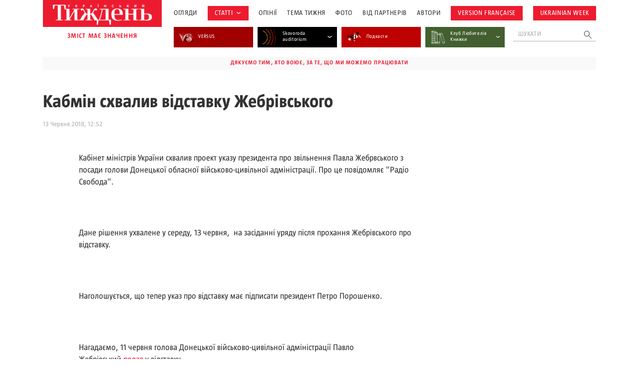

--- FILE ---
content_type: text/html; charset=UTF-8
request_url: https://tyzhden.ua/kabmin-skhvalyv-vidstavku-zhebrivskoho/
body_size: 18815
content:
<!DOCTYPE html>
<html lang="uk" prefix="og: https://ogp.me/ns#">
<head>
	<meta charset="UTF-8">
	<meta name="theme-color" content="#450D4B;">
	<meta name="viewport" content="width=device-width, initial-scale=1.0, minimum-scale=1.0, maximum-scale=1.0, user-scalable=no">
	<link rel="icon" type="image/x-icon" href="https://tyzhden.ua/favicon.ico">
	<title>Кабмін схвалив відставку Жебрівського | Український тиждень</title>
		<link rel="preload" as="font" href="https://tyzhden.ua/wp-content/themes/romanuke/inc/fonts/UT_Magazine/UT_Magazine-Regular.otf" data-wpacu-preload-font="1" crossorigin>
		<link rel="preload" as="font" href="https://tyzhden.ua/wp-content/themes/romanuke/inc/fonts/UT_Magazine/UT_Magazine-SemiBold.otf" data-wpacu-preload-font="1" crossorigin>
		<link rel="preload" as="font" href="https://tyzhden.ua/wp-content/themes/romanuke/inc/fonts/UT_Magazine/UT_Magazine-Bold.otf" data-wpacu-preload-font="1" crossorigin>
	<script type="application/ld+json">
		{
			"@context": "https://schema.org",
			"@type": "Organization",
			"url": "https://tyzhden.ua",
			"logo": "https://tyzhden.ua/wp-content/uploads/2022/09/logo-tyzhden_red_bg-1.png"
		}
	</script>
	
<script type="application/ld+json">
{
	"@context": "https://schema.org/",
	"@type": "Article",
	"name": "Кабмін схвалив відставку Жебрівського",
	"description": "Тепер указ про відставку має підписати президент Петро Порошенко.", "datePublished": "13 Червня 2018 в 12:52",
	"dateModified": "13 Червня 2018 в 12:52",
	"url": "https://tyzhden.ua/kabmin-skhvalyv-vidstavku-zhebrivskoho/"
	
}
</script>	
<!-- Оптимізація пошукових систем (SEO) з Rank Math - https://rankmath.com/ -->
<meta name="description" content="Тепер указ про відставку має підписати президент Петро Порошенко."/>
<meta name="robots" content="follow, index, max-snippet:-1, max-video-preview:-1, max-image-preview:large"/>
<link rel="canonical" href="https://tyzhden.ua/kabmin-skhvalyv-vidstavku-zhebrivskoho/" />
<meta property="og:locale" content="uk_UA" />
<meta property="og:type" content="article" />
<meta property="og:title" content="Кабмін схвалив відставку Жебрівського | Український тиждень" />
<meta property="og:description" content="Тепер указ про відставку має підписати президент Петро Порошенко." />
<meta property="og:url" content="https://tyzhden.ua/kabmin-skhvalyv-vidstavku-zhebrivskoho/" />
<meta property="og:site_name" content="Український тиждень" />
<meta property="article:tag" content="відставка" />
<meta property="article:tag" content="Донецька ОДА" />
<meta property="article:tag" content="Кабмін" />
<meta property="article:tag" content="Павло Жебрівський" />
<meta property="article:tag" content="указ" />
<meta property="article:tag" content="уряд" />
<meta property="article:section" content="Огляди" />
<meta property="article:published_time" content="2018-06-13T12:52:00+03:00" />
<meta name="twitter:card" content="summary_large_image" />
<meta name="twitter:title" content="Кабмін схвалив відставку Жебрівського | Український тиждень" />
<meta name="twitter:description" content="Тепер указ про відставку має підписати президент Петро Порошенко." />
<meta name="twitter:label1" content="Написано" />
<meta name="twitter:data1" content="khrystyna.vovchuk@gmail.com" />
<meta name="twitter:label2" content="Час для читання" />
<meta name="twitter:data2" content="Менше хвилини" />
<script type="application/ld+json" class="rank-math-schema">{"@context":"https://schema.org","@graph":[{"@type":["Person","Organization"],"@id":"https://tyzhden.ua/#person","name":"\u0423\u043a\u0440\u0430\u0457\u043d\u0441\u044c\u043a\u0438\u0439 \u0442\u0438\u0436\u0434\u0435\u043d\u044c"},{"@type":"WebSite","@id":"https://tyzhden.ua/#website","url":"https://tyzhden.ua","name":"\u0423\u043a\u0440\u0430\u0457\u043d\u0441\u044c\u043a\u0438\u0439 \u0442\u0438\u0436\u0434\u0435\u043d\u044c","publisher":{"@id":"https://tyzhden.ua/#person"},"inLanguage":"uk"},{"@type":"WebPage","@id":"https://tyzhden.ua/kabmin-skhvalyv-vidstavku-zhebrivskoho/#webpage","url":"https://tyzhden.ua/kabmin-skhvalyv-vidstavku-zhebrivskoho/","name":"\u041a\u0430\u0431\u043c\u0456\u043d \u0441\u0445\u0432\u0430\u043b\u0438\u0432 \u0432\u0456\u0434\u0441\u0442\u0430\u0432\u043a\u0443 \u0416\u0435\u0431\u0440\u0456\u0432\u0441\u044c\u043a\u043e\u0433\u043e | \u0423\u043a\u0440\u0430\u0457\u043d\u0441\u044c\u043a\u0438\u0439 \u0442\u0438\u0436\u0434\u0435\u043d\u044c","datePublished":"2018-06-13T12:52:00+03:00","dateModified":"2018-06-13T12:52:00+03:00","isPartOf":{"@id":"https://tyzhden.ua/#website"},"inLanguage":"uk"},{"@type":"Person","@id":"https://tyzhden.ua/author/khrystyna-vovchuk-gmail-com/","name":"khrystyna.vovchuk@gmail.com","url":"https://tyzhden.ua/author/khrystyna-vovchuk-gmail-com/","image":{"@type":"ImageObject","@id":"https://secure.gravatar.com/avatar/f0796514a0fc4f2a3578724d9bedeadd49f512c81c71efd5fa7e51180a25a7fd?s=96&amp;d=mm&amp;r=g","url":"https://secure.gravatar.com/avatar/f0796514a0fc4f2a3578724d9bedeadd49f512c81c71efd5fa7e51180a25a7fd?s=96&amp;d=mm&amp;r=g","caption":"khrystyna.vovchuk@gmail.com","inLanguage":"uk"}},{"@type":"BlogPosting","headline":"\u041a\u0430\u0431\u043c\u0456\u043d \u0441\u0445\u0432\u0430\u043b\u0438\u0432 \u0432\u0456\u0434\u0441\u0442\u0430\u0432\u043a\u0443 \u0416\u0435\u0431\u0440\u0456\u0432\u0441\u044c\u043a\u043e\u0433\u043e | \u0423\u043a\u0440\u0430\u0457\u043d\u0441\u044c\u043a\u0438\u0439 \u0442\u0438\u0436\u0434\u0435\u043d\u044c","datePublished":"2018-06-13T12:52:00+03:00","dateModified":"2018-06-13T12:52:00+03:00","articleSection":"\u041e\u0433\u043b\u044f\u0434\u0438","author":{"@id":"https://tyzhden.ua/author/khrystyna-vovchuk-gmail-com/","name":"khrystyna.vovchuk@gmail.com"},"publisher":{"@id":"https://tyzhden.ua/#person"},"description":"\u0422\u0435\u043f\u0435\u0440 \u0443\u043a\u0430\u0437 \u043f\u0440\u043e \u0432\u0456\u0434\u0441\u0442\u0430\u0432\u043a\u0443 \u043c\u0430\u0454 \u043f\u0456\u0434\u043f\u0438\u0441\u0430\u0442\u0438 \u043f\u0440\u0435\u0437\u0438\u0434\u0435\u043d\u0442 \u041f\u0435\u0442\u0440\u043e \u041f\u043e\u0440\u043e\u0448\u0435\u043d\u043a\u043e.","name":"\u041a\u0430\u0431\u043c\u0456\u043d \u0441\u0445\u0432\u0430\u043b\u0438\u0432 \u0432\u0456\u0434\u0441\u0442\u0430\u0432\u043a\u0443 \u0416\u0435\u0431\u0440\u0456\u0432\u0441\u044c\u043a\u043e\u0433\u043e | \u0423\u043a\u0440\u0430\u0457\u043d\u0441\u044c\u043a\u0438\u0439 \u0442\u0438\u0436\u0434\u0435\u043d\u044c","@id":"https://tyzhden.ua/kabmin-skhvalyv-vidstavku-zhebrivskoho/#richSnippet","isPartOf":{"@id":"https://tyzhden.ua/kabmin-skhvalyv-vidstavku-zhebrivskoho/#webpage"},"inLanguage":"uk","mainEntityOfPage":{"@id":"https://tyzhden.ua/kabmin-skhvalyv-vidstavku-zhebrivskoho/#webpage"}}]}</script>
<!-- /Плагін Rank Math WordPress SEO -->

<link rel="alternate" title="oEmbed (JSON)" type="application/json+oembed" href="https://tyzhden.ua/wp-json/oembed/1.0/embed?url=https%3A%2F%2Ftyzhden.ua%2Fkabmin-skhvalyv-vidstavku-zhebrivskoho%2F" />
<link rel="alternate" title="oEmbed (XML)" type="text/xml+oembed" href="https://tyzhden.ua/wp-json/oembed/1.0/embed?url=https%3A%2F%2Ftyzhden.ua%2Fkabmin-skhvalyv-vidstavku-zhebrivskoho%2F&#038;format=xml" />
<style id='wp-img-auto-sizes-contain-inline-css' type='text/css'>
img:is([sizes=auto i],[sizes^="auto," i]){contain-intrinsic-size:3000px 1500px}
/*# sourceURL=wp-img-auto-sizes-contain-inline-css */
</style>
<style id='classic-theme-styles-inline-css' type='text/css'>
/*! This file is auto-generated */
.wp-block-button__link{color:#fff;background-color:#32373c;border-radius:9999px;box-shadow:none;text-decoration:none;padding:calc(.667em + 2px) calc(1.333em + 2px);font-size:1.125em}.wp-block-file__button{background:#32373c;color:#fff;text-decoration:none}
/*# sourceURL=/wp-includes/css/classic-themes.min.css */
</style>
<link rel='stylesheet' id='cpsh-shortcodes-css' href='https://tyzhden.ua/wp-content/plugins/column-shortcodes/assets/css/shortcodes.css?ver=1.0.1' type='text/css' media='all' />
<link rel='stylesheet' id='gn-frontend-gnfollow-style-css' href='https://tyzhden.ua/wp-content/plugins/gn-publisher/assets/css/gn-frontend-gnfollow.min.css?ver=1.5.25' type='text/css' media='all' />
<link rel='stylesheet' id='lbwps-styles-photoswipe5-main-css' href='https://tyzhden.ua/wp-content/plugins/lightbox-photoswipe/assets/ps5/styles/main.css?ver=5.8.1' type='text/css' media='all' />
<link rel='stylesheet' id='gs_style-css' href='https://tyzhden.ua/wp-content/plugins/mega-giga-gallery-slider/mega-giga-gallery-slider.css?ver=6.9' type='text/css' media='all' />
<link rel='stylesheet' id='slick_css-css' href='https://tyzhden.ua/wp-content/plugins/mega-giga-gallery-slider/slick.css?ver=6.9' type='text/css' media='all' />
<link rel='stylesheet' id='wmi-front-style-css' href='https://tyzhden.ua/wp-content/plugins/wp-menu-image/assets/css/wmi-front-style.css?ver=2.3' type='text/css' media='all' />
<link rel='stylesheet' id='fonts-css' href='https://tyzhden.ua/wp-content/themes/romanuke/inc/fonts/fonts.css?ver=20250908' type='text/css' media='all' />
<link rel='stylesheet' id='template-css' href='https://tyzhden.ua/wp-content/themes/romanuke/style.css?ver=20250908' type='text/css' media='all' />
<link rel='stylesheet' id='template.d-css' href='https://tyzhden.ua/wp-content/themes/romanuke/inc/css/style.d.css?ver=20250908' type='text/css' media='all and ( min-width:651px )' />
<link rel='stylesheet' id='slick-css' href='https://tyzhden.ua/wp-content/themes/romanuke/inc/css/slick.css?ver=20250908' type='text/css' media='all' />
<link rel='stylesheet' id='single-css' href='https://tyzhden.ua/wp-content/themes/romanuke/inc/css/single.css?ver=20250908' type='text/css' media='all' />
<link rel='stylesheet' id='single.d-css' href='https://tyzhden.ua/wp-content/themes/romanuke/inc/css/single.d.css?ver=20250908' type='text/css' media='all and ( min-width:651px )' />
<script type="76569c5c61eeaaf8267c94f6-text/javascript" src="https://tyzhden.ua/wp-includes/js/jquery/jquery.min.js?ver=3.7.1" id="jquery-core-js"></script>
<script type="76569c5c61eeaaf8267c94f6-text/javascript" src="https://tyzhden.ua/wp-includes/js/jquery/jquery-migrate.min.js?ver=3.4.1" id="jquery-migrate-js"></script>
<script type="76569c5c61eeaaf8267c94f6-text/javascript" src="https://tyzhden.ua/wp-content/plugins/mega-giga-gallery-slider/mega-giga-gallery-slider.js?ver=6.9" id="gs_js-js"></script>
<script type="76569c5c61eeaaf8267c94f6-text/javascript" src="https://tyzhden.ua/wp-content/plugins/mega-giga-gallery-slider/slick.min.js?ver=6.9" id="slick_js-js"></script>
<link rel="https://api.w.org/" href="https://tyzhden.ua/wp-json/" /><link rel="alternate" title="JSON" type="application/json" href="https://tyzhden.ua/wp-json/wp/v2/posts/293250" /><link rel="EditURI" type="application/rsd+xml" title="RSD" href="https://tyzhden.ua/xmlrpc.php?rsd" />
<meta name="generator" content="WordPress 6.9" />
<link rel='shortlink' href='https://tyzhden.ua/?p=293250' />
<link rel="icon" href="https://tyzhden.ua/wp-content/uploads/2024/04/cropped-favicon-32x32.png" sizes="32x32" />
<link rel="icon" href="https://tyzhden.ua/wp-content/uploads/2024/04/cropped-favicon-192x192.png" sizes="192x192" />
<link rel="apple-touch-icon" href="https://tyzhden.ua/wp-content/uploads/2024/04/cropped-favicon-180x180.png" />
<meta name="msapplication-TileImage" content="https://tyzhden.ua/wp-content/uploads/2024/04/cropped-favicon-270x270.png" />
		<style type="text/css" id="wp-custom-css">
			.gr.container figure{
	margin: auto;
}

@media(max-width: 781px){
	.gr.container .wp-block-column + .wp-block-column{
		margin-top: 1em;
	}
}

@media (min-width: 782px) {
    .gr.container .wp-block-columns {
        flex-wrap: nowrap !important;
    }
}		</style>
			<meta name="google-site-verification" content="ma2qpYECeBd0cbBb3wBM6b59TTR5YVBI5n2CtzscNvo" /><!--NEW Google Tag Manager -->
<script type="76569c5c61eeaaf8267c94f6-text/javascript">(function(w,d,s,l,i){w[l]=w[l]||[];w[l].push({'gtm.start':
new Date().getTime(),event:'gtm.js'});var f=d.getElementsByTagName(s)[0],
j=d.createElement(s),dl=l!='dataLayer'?'&l='+l:'';j.async=true;j.src=
'https://www.googletagmanager.com/gtm.js?id='+i+dl;f.parentNode.insertBefore(j,f);
})(window,document,'script','dataLayer','GTM-PMVJ7VQF');</script>
<!-- End Google Tag Manager -->





<!-- Google Tag Manager OLD -->
<script type="76569c5c61eeaaf8267c94f6-text/javascript">(function(w,d,s,l,i){w[l]=w[l]||[];w[l].push({'gtm.start':
new Date().getTime(),event:'gtm.js'});var f=d.getElementsByTagName(s)[0],
j=d.createElement(s),dl=l!='dataLayer'?'&l='+l:'';j.async=true;j.src=
'https://www.googletagmanager.com/gtm.js?id='+i+dl;f.parentNode.insertBefore(j,f);
})(window,document,'script','dataLayer','GTM-PK9HWTL');</script>
<!-- End Google Tag Manager -->
<script async src="https://pagead2.googlesyndication.com/pagead/js/adsbygoogle.js?client=ca-pub-6455142478270529" crossorigin="anonymous" type="76569c5c61eeaaf8267c94f6-text/javascript"></script><style id='wp-block-group-inline-css' type='text/css'>
.wp-block-group{box-sizing:border-box}:where(.wp-block-group.wp-block-group-is-layout-constrained){position:relative}
/*# sourceURL=https://tyzhden.ua/wp-includes/blocks/group/style.min.css */
</style>
<style id='global-styles-inline-css' type='text/css'>
:root{--wp--preset--aspect-ratio--square: 1;--wp--preset--aspect-ratio--4-3: 4/3;--wp--preset--aspect-ratio--3-4: 3/4;--wp--preset--aspect-ratio--3-2: 3/2;--wp--preset--aspect-ratio--2-3: 2/3;--wp--preset--aspect-ratio--16-9: 16/9;--wp--preset--aspect-ratio--9-16: 9/16;--wp--preset--color--black: #000000;--wp--preset--color--cyan-bluish-gray: #abb8c3;--wp--preset--color--white: #ffffff;--wp--preset--color--pale-pink: #f78da7;--wp--preset--color--vivid-red: #cf2e2e;--wp--preset--color--luminous-vivid-orange: #ff6900;--wp--preset--color--luminous-vivid-amber: #fcb900;--wp--preset--color--light-green-cyan: #7bdcb5;--wp--preset--color--vivid-green-cyan: #00d084;--wp--preset--color--pale-cyan-blue: #8ed1fc;--wp--preset--color--vivid-cyan-blue: #0693e3;--wp--preset--color--vivid-purple: #9b51e0;--wp--preset--gradient--vivid-cyan-blue-to-vivid-purple: linear-gradient(135deg,rgb(6,147,227) 0%,rgb(155,81,224) 100%);--wp--preset--gradient--light-green-cyan-to-vivid-green-cyan: linear-gradient(135deg,rgb(122,220,180) 0%,rgb(0,208,130) 100%);--wp--preset--gradient--luminous-vivid-amber-to-luminous-vivid-orange: linear-gradient(135deg,rgb(252,185,0) 0%,rgb(255,105,0) 100%);--wp--preset--gradient--luminous-vivid-orange-to-vivid-red: linear-gradient(135deg,rgb(255,105,0) 0%,rgb(207,46,46) 100%);--wp--preset--gradient--very-light-gray-to-cyan-bluish-gray: linear-gradient(135deg,rgb(238,238,238) 0%,rgb(169,184,195) 100%);--wp--preset--gradient--cool-to-warm-spectrum: linear-gradient(135deg,rgb(74,234,220) 0%,rgb(151,120,209) 20%,rgb(207,42,186) 40%,rgb(238,44,130) 60%,rgb(251,105,98) 80%,rgb(254,248,76) 100%);--wp--preset--gradient--blush-light-purple: linear-gradient(135deg,rgb(255,206,236) 0%,rgb(152,150,240) 100%);--wp--preset--gradient--blush-bordeaux: linear-gradient(135deg,rgb(254,205,165) 0%,rgb(254,45,45) 50%,rgb(107,0,62) 100%);--wp--preset--gradient--luminous-dusk: linear-gradient(135deg,rgb(255,203,112) 0%,rgb(199,81,192) 50%,rgb(65,88,208) 100%);--wp--preset--gradient--pale-ocean: linear-gradient(135deg,rgb(255,245,203) 0%,rgb(182,227,212) 50%,rgb(51,167,181) 100%);--wp--preset--gradient--electric-grass: linear-gradient(135deg,rgb(202,248,128) 0%,rgb(113,206,126) 100%);--wp--preset--gradient--midnight: linear-gradient(135deg,rgb(2,3,129) 0%,rgb(40,116,252) 100%);--wp--preset--font-size--small: 13px;--wp--preset--font-size--medium: 20px;--wp--preset--font-size--large: 36px;--wp--preset--font-size--x-large: 42px;--wp--preset--spacing--20: 0.44rem;--wp--preset--spacing--30: 0.67rem;--wp--preset--spacing--40: 1rem;--wp--preset--spacing--50: 1.5rem;--wp--preset--spacing--60: 2.25rem;--wp--preset--spacing--70: 3.38rem;--wp--preset--spacing--80: 5.06rem;--wp--preset--shadow--natural: 6px 6px 9px rgba(0, 0, 0, 0.2);--wp--preset--shadow--deep: 12px 12px 50px rgba(0, 0, 0, 0.4);--wp--preset--shadow--sharp: 6px 6px 0px rgba(0, 0, 0, 0.2);--wp--preset--shadow--outlined: 6px 6px 0px -3px rgb(255, 255, 255), 6px 6px rgb(0, 0, 0);--wp--preset--shadow--crisp: 6px 6px 0px rgb(0, 0, 0);}:where(.is-layout-flex){gap: 0.5em;}:where(.is-layout-grid){gap: 0.5em;}body .is-layout-flex{display: flex;}.is-layout-flex{flex-wrap: wrap;align-items: center;}.is-layout-flex > :is(*, div){margin: 0;}body .is-layout-grid{display: grid;}.is-layout-grid > :is(*, div){margin: 0;}:where(.wp-block-columns.is-layout-flex){gap: 2em;}:where(.wp-block-columns.is-layout-grid){gap: 2em;}:where(.wp-block-post-template.is-layout-flex){gap: 1.25em;}:where(.wp-block-post-template.is-layout-grid){gap: 1.25em;}.has-black-color{color: var(--wp--preset--color--black) !important;}.has-cyan-bluish-gray-color{color: var(--wp--preset--color--cyan-bluish-gray) !important;}.has-white-color{color: var(--wp--preset--color--white) !important;}.has-pale-pink-color{color: var(--wp--preset--color--pale-pink) !important;}.has-vivid-red-color{color: var(--wp--preset--color--vivid-red) !important;}.has-luminous-vivid-orange-color{color: var(--wp--preset--color--luminous-vivid-orange) !important;}.has-luminous-vivid-amber-color{color: var(--wp--preset--color--luminous-vivid-amber) !important;}.has-light-green-cyan-color{color: var(--wp--preset--color--light-green-cyan) !important;}.has-vivid-green-cyan-color{color: var(--wp--preset--color--vivid-green-cyan) !important;}.has-pale-cyan-blue-color{color: var(--wp--preset--color--pale-cyan-blue) !important;}.has-vivid-cyan-blue-color{color: var(--wp--preset--color--vivid-cyan-blue) !important;}.has-vivid-purple-color{color: var(--wp--preset--color--vivid-purple) !important;}.has-black-background-color{background-color: var(--wp--preset--color--black) !important;}.has-cyan-bluish-gray-background-color{background-color: var(--wp--preset--color--cyan-bluish-gray) !important;}.has-white-background-color{background-color: var(--wp--preset--color--white) !important;}.has-pale-pink-background-color{background-color: var(--wp--preset--color--pale-pink) !important;}.has-vivid-red-background-color{background-color: var(--wp--preset--color--vivid-red) !important;}.has-luminous-vivid-orange-background-color{background-color: var(--wp--preset--color--luminous-vivid-orange) !important;}.has-luminous-vivid-amber-background-color{background-color: var(--wp--preset--color--luminous-vivid-amber) !important;}.has-light-green-cyan-background-color{background-color: var(--wp--preset--color--light-green-cyan) !important;}.has-vivid-green-cyan-background-color{background-color: var(--wp--preset--color--vivid-green-cyan) !important;}.has-pale-cyan-blue-background-color{background-color: var(--wp--preset--color--pale-cyan-blue) !important;}.has-vivid-cyan-blue-background-color{background-color: var(--wp--preset--color--vivid-cyan-blue) !important;}.has-vivid-purple-background-color{background-color: var(--wp--preset--color--vivid-purple) !important;}.has-black-border-color{border-color: var(--wp--preset--color--black) !important;}.has-cyan-bluish-gray-border-color{border-color: var(--wp--preset--color--cyan-bluish-gray) !important;}.has-white-border-color{border-color: var(--wp--preset--color--white) !important;}.has-pale-pink-border-color{border-color: var(--wp--preset--color--pale-pink) !important;}.has-vivid-red-border-color{border-color: var(--wp--preset--color--vivid-red) !important;}.has-luminous-vivid-orange-border-color{border-color: var(--wp--preset--color--luminous-vivid-orange) !important;}.has-luminous-vivid-amber-border-color{border-color: var(--wp--preset--color--luminous-vivid-amber) !important;}.has-light-green-cyan-border-color{border-color: var(--wp--preset--color--light-green-cyan) !important;}.has-vivid-green-cyan-border-color{border-color: var(--wp--preset--color--vivid-green-cyan) !important;}.has-pale-cyan-blue-border-color{border-color: var(--wp--preset--color--pale-cyan-blue) !important;}.has-vivid-cyan-blue-border-color{border-color: var(--wp--preset--color--vivid-cyan-blue) !important;}.has-vivid-purple-border-color{border-color: var(--wp--preset--color--vivid-purple) !important;}.has-vivid-cyan-blue-to-vivid-purple-gradient-background{background: var(--wp--preset--gradient--vivid-cyan-blue-to-vivid-purple) !important;}.has-light-green-cyan-to-vivid-green-cyan-gradient-background{background: var(--wp--preset--gradient--light-green-cyan-to-vivid-green-cyan) !important;}.has-luminous-vivid-amber-to-luminous-vivid-orange-gradient-background{background: var(--wp--preset--gradient--luminous-vivid-amber-to-luminous-vivid-orange) !important;}.has-luminous-vivid-orange-to-vivid-red-gradient-background{background: var(--wp--preset--gradient--luminous-vivid-orange-to-vivid-red) !important;}.has-very-light-gray-to-cyan-bluish-gray-gradient-background{background: var(--wp--preset--gradient--very-light-gray-to-cyan-bluish-gray) !important;}.has-cool-to-warm-spectrum-gradient-background{background: var(--wp--preset--gradient--cool-to-warm-spectrum) !important;}.has-blush-light-purple-gradient-background{background: var(--wp--preset--gradient--blush-light-purple) !important;}.has-blush-bordeaux-gradient-background{background: var(--wp--preset--gradient--blush-bordeaux) !important;}.has-luminous-dusk-gradient-background{background: var(--wp--preset--gradient--luminous-dusk) !important;}.has-pale-ocean-gradient-background{background: var(--wp--preset--gradient--pale-ocean) !important;}.has-electric-grass-gradient-background{background: var(--wp--preset--gradient--electric-grass) !important;}.has-midnight-gradient-background{background: var(--wp--preset--gradient--midnight) !important;}.has-small-font-size{font-size: var(--wp--preset--font-size--small) !important;}.has-medium-font-size{font-size: var(--wp--preset--font-size--medium) !important;}.has-large-font-size{font-size: var(--wp--preset--font-size--large) !important;}.has-x-large-font-size{font-size: var(--wp--preset--font-size--x-large) !important;}
/*# sourceURL=global-styles-inline-css */
</style>
</head>
<body class="wp-singular post-template-default single single-post postid-293250 single-format-standard wp-theme-romanuke">
	<!-- NEW Google Tag Manager (noscript) -->
<noscript><iframe src="https://www.googletagmanager.com/ns.html?id=GTM-PMVJ7VQF"
height="0" width="0" style="display:none;visibility:hidden"></iframe></noscript>
<!-- End Google Tag Manager (noscript) -->	<header id="header" class="pr">
		<div class="pre-load">
			<div class="pl-wrap">
				<svg width="121" height="120" viewBox="0 0 121 120" fill="none" xmlns="http://www.w3.org/2000/svg">
					<circle cx="91.2247" cy="24.0579" r="1.44928" fill="#ED1B2F">
					<circle cx="104.848" cy="56.8115" r="5.7971" fill="#ED1B2F">
					<circle cx="58.4712" cy="103.188" r="6.95652" fill="#ED1B2F">
					<circle cx="91.5146" cy="89.2754" r="9.27536" fill="#ED1B2F">
					<circle cx="25.4277" cy="89.855" r="2.31884" fill="#ED1B2F">
				</svg>
				<span class="tx_short">Зачекайте, будь ласка, триває пошук у базі ...</span>				<span class="tx_long">Зачекайте, будь ласка, триває пошук у базі публікацій за 15 років...</span>			</div>
		</div>
		<div class="container pr">
			<div class="flex desc">
				<div class="mar-desc">
					<div class="mar pr">
						<div class="search-mob"></div>
						<div class="b_logo"><a href="https://tyzhden.ua/" title="Український тиждень"><img width="524" height="118" src="https://tyzhden.ua/wp-content/uploads/2022/09/logo-tyzhden_red_bg-1.png" class="attachment-full size-full" alt="Український тиждень" title="Український тиждень" decoding="async" fetchpriority="high" srcset="https://tyzhden.ua/wp-content/uploads/2022/09/logo-tyzhden_red_bg-1.png 524w, https://tyzhden.ua/wp-content/uploads/2022/09/logo-tyzhden_red_bg-1-300x68.png 300w" sizes="(max-width: 524px) 100vw, 524px" /></a></div>
					</div>
					<div class="logo_text">зміст має значення</div>
				</div>
				<div class="mob-men">
					<div class="ban mob">Дякуємо тим, хто воює, за те, що ми можемо працювати</div>					<div class="b_menu_header"><ul id="menu-holovne-meniu" class="header-menu"><li class="menu-item menu-item-type-taxonomy menu-item-object-category current-post-ancestor current-menu-parent current-post-parent menu-item-297487 wp-menu-img wp-menu-img-before catm-28918"><a href="https://tyzhden.ua/category/aktsenty/">Огляди</a></li>
<li class="topics menu-item menu-item-type-taxonomy menu-item-object-category menu-item-has-children menu-item-297476 wp-menu-img wp-menu-img-before catm-28920"><a href="https://tyzhden.ua/category/statti/">Статті</a>
<svg width="8" height="4" viewBox="0 0 8 4" fill="none" xmlns="http://www.w3.org/2000/svg"><path d="M1 0.5L4 2.5L7 0.5" stroke="#333333"></svg><ul class="sub-menu">
	<li class="menu-item menu-item-type-taxonomy menu-item-object-category menu-item-323177 wp-menu-img wp-menu-img-before catm-29020"><a href="https://tyzhden.ua/category/interv-iu/">Інтервʼю</a></li>
	<li class="menu-item menu-item-type-taxonomy menu-item-object-category menu-item-317383 wp-menu-img wp-menu-img-before catm-29052"><a href="https://tyzhden.ua/category/statti/vybir-redaktsii/">Вибір редакції</a></li>
	<li class="menu-item menu-item-type-taxonomy menu-item-object-category menu-item-297512 wp-menu-img wp-menu-img-before catm-28966"><a href="https://tyzhden.ua/category/statti/viyna/">Війна</a></li>
	<li class="menu-item menu-item-type-taxonomy menu-item-object-category menu-item-297477 wp-menu-img wp-menu-img-before catm-28923"><a href="https://tyzhden.ua/category/statti/svit/">Світ</a></li>
	<li class="menu-item menu-item-type-taxonomy menu-item-object-category menu-item-297478 wp-menu-img wp-menu-img-before catm-28926"><a href="https://tyzhden.ua/category/statti/suspilstvo/">Суспільство</a></li>
	<li class="menu-item menu-item-type-taxonomy menu-item-object-category menu-item-297479 wp-menu-img wp-menu-img-before catm-28922"><a href="https://tyzhden.ua/category/statti/polityka/">Політика</a></li>
	<li class="menu-item menu-item-type-taxonomy menu-item-object-category menu-item-297480 wp-menu-img wp-menu-img-before catm-28924"><a href="https://tyzhden.ua/category/statti/kultura/">Культура</a></li>
	<li class="menu-item menu-item-type-taxonomy menu-item-object-category menu-item-297484 wp-menu-img wp-menu-img-before catm-28925"><a href="https://tyzhden.ua/category/statti/istoriya/">Історія</a></li>
	<li class="menu-item menu-item-type-taxonomy menu-item-object-category menu-item-297483 wp-menu-img wp-menu-img-before catm-28921"><a href="https://tyzhden.ua/category/statti/ekonomika/">Економіка</a></li>
	<li class="menu-item menu-item-type-taxonomy menu-item-object-category menu-item-297485 wp-menu-img wp-menu-img-before catm-28938"><a href="https://tyzhden.ua/category/statti/nauka/">Наука</a></li>
</ul>
</li>
<li class="menu-item menu-item-type-taxonomy menu-item-object-category menu-item-297486 wp-menu-img wp-menu-img-before catm-28943"><a href="https://tyzhden.ua/category/opinii/">Опінії</a></li>
<li class="menu-item menu-item-type-post_type menu-item-object-page menu-item-297488 wp-menu-img wp-menu-img-before"><a href="https://tyzhden.ua/spetstemy/">Тема Тижня</a></li>
<li class="menu-item menu-item-type-taxonomy menu-item-object-category menu-item-297489 wp-menu-img wp-menu-img-before catm-28907"><a href="https://tyzhden.ua/category/fotoreportazh/">Фото</a></li>
<li class="menu-item menu-item-type-taxonomy menu-item-object-category menu-item-297494 wp-menu-img wp-menu-img-before catm-28944"><a href="https://tyzhden.ua/category/pres-reliz/">Від партнерів</a></li>
<li class="menu-item menu-item-type-post_type menu-item-object-page menu-item-303780 wp-menu-img wp-menu-img-before"><a href="https://tyzhden.ua/avtory-zhurnalu/">Автори</a></li>
<li class="topics menu-item menu-item-type-custom menu-item-object-custom menu-item-301289 wp-menu-img wp-menu-img-before"><a href="https://tyzhden.fr/">Version française</a></li>
<li class="topics menu-item menu-item-type-custom menu-item-object-custom menu-item-302435 wp-menu-img wp-menu-img-before"><a href="https://ukrainianweek.com/">UKRAINIAN WEEK</a></li>
</ul></div><div class="social mob"><span>Слідкуйте за нами:</span><a class="soc" title="Youtube" href="https://www.youtube.com/user/TyzhdenUA" target="_blank"><svg width="40" height="40" viewBox="0 0 40 40" fill="none" xmlns="http://www.w3.org/2000/svg"><rect width="40" height="40" fill="white"/><path d="M16.6786 15.1741L25.1786 20.0002L16.6786 24.8263V15.1741ZM40 0C40 0 40 28.0705 40 39.9648L0 40L6.9175e-06 0C13.3333 0 26.6667 0 40 0ZM36.25 20.0091C36.25 20.0091 36.25 14.6924 35.5714 12.1411C35.1964 10.7316 34.0982 9.62544 32.6964 9.25077C30.1696 8.56388 20 8.56388 20 8.56388C20 8.56388 9.83036 8.56388 7.30357 9.25077C5.90179 9.62544 4.80357 10.7316 4.42857 12.1411C3.75 14.6835 3.75 20.0091 3.75 20.0091C3.75 20.0091 3.75 25.3259 4.42857 27.8772C4.80357 29.2867 5.90179 30.3482 7.30357 30.7229C9.83036 31.4009 20 31.4009 20 31.4009C20 31.4009 30.1696 31.4009 32.6964 30.714C34.0982 30.3393 35.1964 29.2778 35.5714 27.8683C36.25 25.3259 36.25 20.0091 36.25 20.0091Z" fill="#ED1B2F"/></svg></a><a class="soc" title="Facebook" href="https://www.facebook.com/tyzhdenUA/" target="_blank"><svg width="40" height="40" viewBox="0 0 40 40" fill="none" xmlns="http://www.w3.org/2000/svg"><path d="M40 0H0V40H40V0Z" fill="#ED1B2F"/><path d="M21.6664 15.8331V12.4998C21.6664 11.5798 22.413 10.8331 23.333 10.8331H24.9998V6.66644H21.6664C18.9048 6.66644 16.6664 8.90478 16.6664 11.6664V15.8331H13.333V19.9997H16.6664V33.3331H21.6664V19.9997H24.9998L26.6664 15.8331H21.6664Z" fill="white"/></svg></a><a class="soc" title="Twitter" href="https://twitter.com/tyzhdenUA" target="_blank"><svg width="40" height="40" viewBox="0 0 40 40" fill="none" xmlns="http://www.w3.org/2000/svg"><path d="M40 0H0V40H40V0Z" fill="#ED1B2F"/><path d="M33.3337 11.7315C32.342 12.1665 31.2853 12.4548 30.1837 12.5948C31.317 11.9182 32.182 10.8548 32.5887 9.57317C31.532 10.2032 30.3653 10.6482 29.122 10.8965C28.1187 9.82817 26.6887 9.1665 25.1287 9.1665C22.102 9.1665 19.6653 11.6232 19.6653 14.6348C19.6653 15.0682 19.702 15.4848 19.792 15.8815C15.247 15.6598 11.2253 13.4815 8.52367 10.1632C8.05199 10.9815 7.77533 11.9182 7.77533 12.9265C7.77533 14.8198 8.75033 16.4982 10.2037 17.4698C9.32533 17.4532 8.46367 17.1982 7.73367 16.7965C7.73367 16.8132 7.73367 16.8348 7.73367 16.8565C7.73367 19.5132 9.62867 21.7198 12.1137 22.2282C11.6687 22.3498 11.1837 22.4082 10.6803 22.4082C10.3303 22.4082 9.97699 22.3882 9.64533 22.3148C10.3537 24.4798 12.3637 26.0715 14.7537 26.1232C12.8937 27.5782 10.532 28.4548 7.97533 28.4548C7.52699 28.4548 7.09699 28.4348 6.66699 28.3798C9.08867 29.9415 11.9587 30.8332 15.0537 30.8332C25.1137 30.8332 30.6137 22.4998 30.6137 15.2765C30.6137 15.0348 30.6053 14.8015 30.5937 14.5698C31.6787 13.7998 32.5903 12.8382 33.3337 11.7315Z" fill="white"/></svg></a><a class="soc" title="Telegram" href="https://t.me/tyzhdenUA" target="_blank"><svg width="40" height="40" viewBox="0 0 40 40" fill="none" xmlns="http://www.w3.org/2000/svg"><g clip-path="url( #clip0_266_3940 )"><rect width="40" height="40" fill="white"/><path fill-rule="evenodd" clip-rule="evenodd" d="M40 40H0V0H40V40ZM20.7167 14.765C18.7717 15.5733 14.8833 17.2483 9.05335 19.7883C8.10668 20.165 7.61001 20.5333 7.56501 20.8933C7.48835 21.5033 8.25168 21.7433 9.28835 22.0683C9.43001 22.1133 9.57668 22.1583 9.72668 22.2083C10.7483 22.54 12.1217 22.9283 12.835 22.9433C13.4833 22.9567 14.2067 22.69 15.005 22.1433C20.4517 18.465 23.2633 16.6067 23.44 16.5667C23.565 16.5383 23.7383 16.5017 23.855 16.6067C23.9717 16.71 23.96 16.9067 23.9483 16.96C23.8717 17.2817 20.8817 20.0633 19.3317 21.5033C18.8483 21.9517 18.5067 22.27 18.4367 22.3433C18.28 22.505 18.12 22.66 17.9667 22.8083C17.0167 23.7217 16.3067 24.4083 18.0067 25.5283C18.8233 26.0667 19.4767 26.5117 20.1283 26.955C20.84 27.44 21.55 27.9233 22.47 28.5267C22.7033 28.68 22.9267 28.8383 23.145 28.9933C23.9733 29.585 24.7183 30.115 25.6383 30.0317C26.1717 29.9817 26.725 29.48 27.005 27.9817C27.6667 24.4383 28.97 16.765 29.2717 13.6017C29.29 13.339 29.2789 13.0752 29.2383 12.815C29.2141 12.6049 29.1118 12.4116 28.9517 12.2733C28.7133 12.0783 28.3433 12.0367 28.1767 12.04C27.425 12.0533 26.2717 12.455 20.7167 14.765Z" fill="#ED1B2F"/></g><defs><clipPath id="clip0_266_3940"><rect width="40" height="40" fill="white"/></clipPath></defs></svg></a><a class="soc" title="Instagram" href="https://www.instagram.com/tyzhden.ua/" target="_blank"><svg fill="#ed1b2f" height="40px" width="40px" version="1.1" id="Layer_1" xmlns="http://www.w3.org/2000/svg" xmlns:xlink="http://www.w3.org/1999/xlink" viewBox="-143 145 512 512" xml:space="preserve"><g><path d="M183,401c0,38.6-31.4,70-70,70c-38.6,0-70-31.4-70-70c0-9.3,1.9-18.2,5.2-26.3H10v104.8C10,493,21,504,34.5,504h157		c13.5,0,24.5-11,24.5-24.5V374.7h-38.2C181.2,382.8,183,391.7,183,401z"/><polygon points="211.4,345.9 211.4,308.1 211.4,302.5 205.8,302.5 168,302.6 168.2,346 	"/><path d="M113,446c24.8,0,45.1-20.2,45.1-45.1c0-9.8-3.2-18.9-8.5-26.3c-8.2-11.3-21.5-18.8-36.5-18.8s-28.3,7.4-36.5,18.8		c-5.3,7.4-8.5,16.5-8.5,26.3C68,425.8,88.2,446,113,446z"/><path d="M-143,145v512h512V145H-143z M241,374.7v104.8c0,27.3-22.2,49.5-49.5,49.5h-157C7.2,529-15,506.8-15,479.5V374.7v-52.3		c0-27.3,22.2-49.5,49.5-49.5h157c27.3,0,49.5,22.2,49.5,49.5V374.7z"/></g></svg></a></div><div class="b_menu_header-2"><ul id="menu-druhe-meniu-khedera" class="header-menu-2"><li class="menu-item menu-item-type-taxonomy menu-item-object-category menu-item-306459 wp-menu-img wp-menu-img-before catm-29016"><a href="https://tyzhden.ua/category/proiekty/versus/"><img width="25" height="25" src="https://tyzhden.ua/wp-content/uploads/2023/10/Dribbble-shot-2.png" class="attachment-25x25 size-25x25" alt="Dribbble-shot-2.png" loading="lazy" decoding="async" /><span>VERSUS</span></a><style>.menu-item-306459{background:#a10000}</style></li>
<li class="menu-item menu-item-type-taxonomy menu-item-object-category menu-item-has-children menu-item-301266 wp-menu-img wp-menu-img-before catm-28969"><a href="https://tyzhden.ua/category/proiekty/skovoroda-auditorium/"><img width="25" height="25" src="https://tyzhden.ua/wp-content/uploads/2025/05/skAu.png" class="attachment-25x25 size-25x25" alt="skAu.png" loading="lazy" decoding="async" /><span>Skovoroda auditorium</span></a><style>.menu-item-301266{background:#000000}</style>
<svg width="8" height="4" viewBox="0 0 8 4" fill="none" xmlns="http://www.w3.org/2000/svg"><path d="M1 0.5L4 2.5L7 0.5" stroke="#333333"></svg><ul class="sub-menu">
	<li class="menu-item menu-item-type-taxonomy menu-item-object-category menu-item-305444 wp-menu-img wp-menu-img-before catm-29011"><a href="https://tyzhden.ua/category/proiekty/skovoroda-auditorium/tetiana-ralduhina/">Тетяна Ралдугіна</a><style>.menu-item-305444{background:#000000}</style></li>
	<li class="menu-item menu-item-type-taxonomy menu-item-object-category menu-item-304602 wp-menu-img wp-menu-img-before catm-29010"><a href="https://tyzhden.ua/category/proiekty/skovoroda-auditorium/tetiana-ostashko/">Тетяна Осташко</a><style>.menu-item-304602{background:#000000}</style></li>
	<li class="menu-item menu-item-type-taxonomy menu-item-object-category menu-item-301270 wp-menu-img wp-menu-img-before catm-28975"><a href="https://tyzhden.ua/category/proiekty/skovoroda-auditorium/vitalij-mykhajlovskyj/">Віталій Михайловський</a><style>.menu-item-301270{background:#000000}</style></li>
	<li class="menu-item menu-item-type-taxonomy menu-item-object-category menu-item-301269 wp-menu-img wp-menu-img-before catm-28976"><a href="https://tyzhden.ua/category/proiekty/skovoroda-auditorium/bohdana-romantsova/">Богдана Романцова</a><style>.menu-item-301269{background:#000000}</style></li>
	<li class="menu-item menu-item-type-taxonomy menu-item-object-category menu-item-301906 wp-menu-img wp-menu-img-before catm-28983"><a href="https://tyzhden.ua/category/proiekty/skovoroda-auditorium/max-nesteleev/">Максим Нестелєєв</a><style>.menu-item-301906{background:#000000}</style></li>
	<li class="menu-item menu-item-type-taxonomy menu-item-object-category menu-item-304601 wp-menu-img wp-menu-img-before catm-29009"><a href="https://tyzhden.ua/category/proiekty/skovoroda-auditorium/ihor-stambol/">Ігор Стамбол</a><style>.menu-item-304601{background:#000000}</style></li>
	<li class="menu-item menu-item-type-taxonomy menu-item-object-category menu-item-302766 wp-menu-img wp-menu-img-before catm-28992"><a href="https://tyzhden.ua/category/proiekty/skovoroda-auditorium/rostyslav-semkiv/">Ростислав Семків</a><style>.menu-item-302766{background:#000000}</style></li>
	<li class="menu-item menu-item-type-taxonomy menu-item-object-category menu-item-301272 wp-menu-img wp-menu-img-before catm-28970"><a href="https://tyzhden.ua/category/proiekty/skovoroda-auditorium/taras-lyutyy/">Тарас Лютий</a><style>.menu-item-301272{background:#000000}</style></li>
	<li class="menu-item menu-item-type-taxonomy menu-item-object-category menu-item-301271 wp-menu-img wp-menu-img-before catm-28973"><a href="https://tyzhden.ua/category/proiekty/skovoroda-auditorium/oleksiy-sokyrko/">Олексій Сокирко</a><style>.menu-item-301271{background:#000000}</style></li>
</ul>
</li>
<li class="menu-item menu-item-type-taxonomy menu-item-object-category menu-item-321478 wp-menu-img wp-menu-img-before catm-29058"><a href="https://tyzhden.ua/category/proiekty/podkasty/"><img width="25" height="25" src="https://tyzhden.ua/wp-content/uploads/2025/03/podcast.png" class="attachment-25x25 size-25x25" alt="podcast.png" loading="lazy" decoding="async" /><span>Подкасти</span></a><style>.menu-item-321478{background:#bd0000}</style></li>
<li class="menu-item menu-item-type-taxonomy menu-item-object-category menu-item-has-children menu-item-301267 wp-menu-img wp-menu-img-before catm-28977"><a href="https://tyzhden.ua/category/proiekty/klub-liubyteliv-knyzhky/"><img width="25" height="25" src="https://tyzhden.ua/wp-content/uploads/2025/05/klk.png" class="attachment-25x25 size-25x25" alt="klk.png" loading="lazy" decoding="async" /><span>Клуб Любителів Книжки</span></a><style>.menu-item-301267{background:#435f2f}</style>
<svg width="8" height="4" viewBox="0 0 8 4" fill="none" xmlns="http://www.w3.org/2000/svg"><path d="M1 0.5L4 2.5L7 0.5" stroke="#333333"></svg><ul class="sub-menu">
	<li class="menu-item menu-item-type-taxonomy menu-item-object-category menu-item-325365 wp-menu-img wp-menu-img-before catm-29067"><a href="https://tyzhden.ua/category/aktsenty/retsenzii/">Рецензії</a><style>.menu-item-325365{background:#000000}</style></li>
	<li class="menu-item menu-item-type-taxonomy menu-item-object-category menu-item-301284 wp-menu-img wp-menu-img-before catm-28980"><a href="https://tyzhden.ua/category/proiekty/klub-liubyteliv-knyzhky/estety/">Єстети</a><style>.menu-item-301284{background:#000000}</style></li>
	<li class="menu-item menu-item-type-taxonomy menu-item-object-category menu-item-301276 wp-menu-img wp-menu-img-before catm-28979"><a href="https://tyzhden.ua/category/proiekty/klub-liubyteliv-knyzhky/literatura-bez-pospikhu/">Література без поспіху</a><style>.menu-item-301276{background:#000000}</style></li>
</ul>
</li>
</ul></div>				</div>
			</div>
			<div class="search-desc"><form role="search" method="get" id="searchform" class="searchform" action="https://tyzhden.ua/">
	<label class="screen-reader-text" for="s"></label>
	<input type="text" placeholder="Шукати" value="" name="s" id="s">
	<input type="submit" id="searchsubmit" value="">
</form>
</div>
			<form role="search" method="get" id="searchform" class="searchform" action="https://tyzhden.ua/">
	<label class="screen-reader-text" for="s"></label>
	<input type="text" placeholder="Шукати" value="" name="s" id="s">
	<input type="submit" id="searchsubmit" value="">
</form>
			<div class="nav fixed">
				<input type="checkbox">
				<svg>
					<use xlink:href="#menu" />
					<use xlink:href="#menu" />
				</svg>
			</div>
			<svg xmlns="http://www.w3.org/2000/svg" style="display: none;">
				<symbol xmlns="http://www.w3.org/2000/svg" viewBox="0 0 100 56" id="menu">
					<path d="M48.33,45.6H18a14.17,14.17,0,0,1,0-28.34H78.86a17.37,17.37,0,0,1,0,34.74H42.33l-21-21.26L47.75,4">
				</symbol>
			</svg>
			<div class="ban desc">Дякуємо тим, хто воює, за те, що ми можемо працювати</div>		</div>
	</header>
	<main id="page" class="site">
		<div class="mobi"><div class="b_menu_header-2"><ul id="menu-druhe-meniu-khedera" class="header-menu-2"><li class="menu-item menu-item-type-taxonomy menu-item-object-category menu-item-306459 wp-menu-img wp-menu-img-before catm-29016"><a href="https://tyzhden.ua/category/proiekty/versus/"><img width="25" height="25" src="https://tyzhden.ua/wp-content/uploads/2023/10/Dribbble-shot-2.png" class="attachment-25x25 size-25x25" alt="Dribbble-shot-2.png" loading="lazy" decoding="async" /><span>VERSUS</span></a><style>.menu-item-306459{background:#a10000}</style></li>
<li class="menu-item menu-item-type-taxonomy menu-item-object-category menu-item-has-children menu-item-301266 wp-menu-img wp-menu-img-before catm-28969"><a href="https://tyzhden.ua/category/proiekty/skovoroda-auditorium/"><img width="25" height="25" src="https://tyzhden.ua/wp-content/uploads/2025/05/skAu.png" class="attachment-25x25 size-25x25" alt="skAu.png" loading="lazy" decoding="async" /><span>Skovoroda auditorium</span></a><style>.menu-item-301266{background:#000000}</style>
<svg width="8" height="4" viewBox="0 0 8 4" fill="none" xmlns="http://www.w3.org/2000/svg"><path d="M1 0.5L4 2.5L7 0.5" stroke="#333333"></svg><ul class="sub-menu">
	<li class="menu-item menu-item-type-taxonomy menu-item-object-category menu-item-305444 wp-menu-img wp-menu-img-before catm-29011"><a href="https://tyzhden.ua/category/proiekty/skovoroda-auditorium/tetiana-ralduhina/">Тетяна Ралдугіна</a><style>.menu-item-305444{background:#000000}</style></li>
	<li class="menu-item menu-item-type-taxonomy menu-item-object-category menu-item-304602 wp-menu-img wp-menu-img-before catm-29010"><a href="https://tyzhden.ua/category/proiekty/skovoroda-auditorium/tetiana-ostashko/">Тетяна Осташко</a><style>.menu-item-304602{background:#000000}</style></li>
	<li class="menu-item menu-item-type-taxonomy menu-item-object-category menu-item-301270 wp-menu-img wp-menu-img-before catm-28975"><a href="https://tyzhden.ua/category/proiekty/skovoroda-auditorium/vitalij-mykhajlovskyj/">Віталій Михайловський</a><style>.menu-item-301270{background:#000000}</style></li>
	<li class="menu-item menu-item-type-taxonomy menu-item-object-category menu-item-301269 wp-menu-img wp-menu-img-before catm-28976"><a href="https://tyzhden.ua/category/proiekty/skovoroda-auditorium/bohdana-romantsova/">Богдана Романцова</a><style>.menu-item-301269{background:#000000}</style></li>
	<li class="menu-item menu-item-type-taxonomy menu-item-object-category menu-item-301906 wp-menu-img wp-menu-img-before catm-28983"><a href="https://tyzhden.ua/category/proiekty/skovoroda-auditorium/max-nesteleev/">Максим Нестелєєв</a><style>.menu-item-301906{background:#000000}</style></li>
	<li class="menu-item menu-item-type-taxonomy menu-item-object-category menu-item-304601 wp-menu-img wp-menu-img-before catm-29009"><a href="https://tyzhden.ua/category/proiekty/skovoroda-auditorium/ihor-stambol/">Ігор Стамбол</a><style>.menu-item-304601{background:#000000}</style></li>
	<li class="menu-item menu-item-type-taxonomy menu-item-object-category menu-item-302766 wp-menu-img wp-menu-img-before catm-28992"><a href="https://tyzhden.ua/category/proiekty/skovoroda-auditorium/rostyslav-semkiv/">Ростислав Семків</a><style>.menu-item-302766{background:#000000}</style></li>
	<li class="menu-item menu-item-type-taxonomy menu-item-object-category menu-item-301272 wp-menu-img wp-menu-img-before catm-28970"><a href="https://tyzhden.ua/category/proiekty/skovoroda-auditorium/taras-lyutyy/">Тарас Лютий</a><style>.menu-item-301272{background:#000000}</style></li>
	<li class="menu-item menu-item-type-taxonomy menu-item-object-category menu-item-301271 wp-menu-img wp-menu-img-before catm-28973"><a href="https://tyzhden.ua/category/proiekty/skovoroda-auditorium/oleksiy-sokyrko/">Олексій Сокирко</a><style>.menu-item-301271{background:#000000}</style></li>
</ul>
</li>
<li class="menu-item menu-item-type-taxonomy menu-item-object-category menu-item-321478 wp-menu-img wp-menu-img-before catm-29058"><a href="https://tyzhden.ua/category/proiekty/podkasty/"><img width="25" height="25" src="https://tyzhden.ua/wp-content/uploads/2025/03/podcast.png" class="attachment-25x25 size-25x25" alt="podcast.png" loading="lazy" decoding="async" /><span>Подкасти</span></a><style>.menu-item-321478{background:#bd0000}</style></li>
<li class="menu-item menu-item-type-taxonomy menu-item-object-category menu-item-has-children menu-item-301267 wp-menu-img wp-menu-img-before catm-28977"><a href="https://tyzhden.ua/category/proiekty/klub-liubyteliv-knyzhky/"><img width="25" height="25" src="https://tyzhden.ua/wp-content/uploads/2025/05/klk.png" class="attachment-25x25 size-25x25" alt="klk.png" loading="lazy" decoding="async" /><span>Клуб Любителів Книжки</span></a><style>.menu-item-301267{background:#435f2f}</style>
<svg width="8" height="4" viewBox="0 0 8 4" fill="none" xmlns="http://www.w3.org/2000/svg"><path d="M1 0.5L4 2.5L7 0.5" stroke="#333333"></svg><ul class="sub-menu">
	<li class="menu-item menu-item-type-taxonomy menu-item-object-category menu-item-325365 wp-menu-img wp-menu-img-before catm-29067"><a href="https://tyzhden.ua/category/aktsenty/retsenzii/">Рецензії</a><style>.menu-item-325365{background:#000000}</style></li>
	<li class="menu-item menu-item-type-taxonomy menu-item-object-category menu-item-301284 wp-menu-img wp-menu-img-before catm-28980"><a href="https://tyzhden.ua/category/proiekty/klub-liubyteliv-knyzhky/estety/">Єстети</a><style>.menu-item-301284{background:#000000}</style></li>
	<li class="menu-item menu-item-type-taxonomy menu-item-object-category menu-item-301276 wp-menu-img wp-menu-img-before catm-28979"><a href="https://tyzhden.ua/category/proiekty/klub-liubyteliv-knyzhky/literatura-bez-pospikhu/">Література без поспіху</a><style>.menu-item-301276{background:#000000}</style></li>
</ul>
</li>
</ul></div></div>		<header class="container">
			<div class="single-content dflt ">
				<div class="author">
																			</div>
				<h1 class="stt">Кабмін схвалив відставку Жебрівського</h1>
				<div class="info">
										<div class="dt">13 Червня 2018, 12:52</div>
				</div>
			</div>
		</header>
		<div class="container cont">
			<div class="single-content dflt">
				<article class="post-293250 post type-post status-publish format-standard hentry category-aktsenty tag-vidstavka tag-donetska-oda tag-kabmin tag-pavlo-zhebrivskyy tag-ukaz tag-uryad">
					<div class="entry-meta">
																	</div>
					<div class="entry-content"><p>Кабінет міністрів України схвалив проект указу президента про звільнення Павла Жебрвського з посади голови Донецької обласної військово-цивільної адміністрації. Про це повідомляє &quot;Радіо Свобода&quot;.</p>
<p>&nbsp;</p>
<p>Дане рішення ухвалене у середу, 13 червня,&nbsp; на засіданні уряду після прохання Жебрівського про відставку.</p>
<p>&nbsp;</p>
<p>Наголошується, що тепер указ про відставку має підписати президент Петро Порошенко.</p>
<p>&nbsp;</p>
<p>Нагадаємо, 11 червня голова Донецької військово-цивільної адміністрації Павло Жебрівський&nbsp;<a href="https://tyzhden.ua/News/215235">подав</a>&nbsp;у відставку.</p>
<p>&nbsp;</p>
<p>Як повідомлялося, 5 червня Кабінет міністрів&nbsp;<a href="https://tyzhden.ua/News/138004">вніс</a>&nbsp;президенту України Петру Порошенку подання щодо звільнення з посади голови Донецької ОДА Олександра Кіхтенка.</p>
<p>&nbsp;</p>
<p>11 червня Порошенко&nbsp;<a href="https://tyzhden.ua/News/138394">призначив</a>&nbsp;Павла Жебрівського головою Донецької ОДА.</p>
<p>&nbsp;</p>
<p>&nbsp;</p>
</div>
				</article>

				<div class="post-foot">
					<div class="flex">
						<div class="share desc">Поділитися:<a class="soc" title="Facebook" href=javascript:myPopup("https://www.facebook.com/sharer/sharer.php?u=https://tyzhden.ua/kabmin-skhvalyv-vidstavku-zhebrivskoho/")><svg width="40" height="40" viewBox="0 0 40 40" fill="none" xmlns="http://www.w3.org/2000/svg"><path d="M40 0H0V40H40V0Z" fill="#ED1B2F"/><path d="M21.6664 15.8331V12.4998C21.6664 11.5798 22.413 10.8331 23.333 10.8331H24.9998V6.66644H21.6664C18.9048 6.66644 16.6664 8.90478 16.6664 11.6664V15.8331H13.333V19.9997H16.6664V33.3331H21.6664V19.9997H24.9998L26.6664 15.8331H21.6664Z" fill="white"/></svg></a><a class="soc" title="Twitter" href=javascript:myPopup("https://twitter.com/share?url=https://tyzhden.ua/kabmin-skhvalyv-vidstavku-zhebrivskoho/")><svg width="40" height="40" viewBox="0 0 40 40" fill="none" xmlns="http://www.w3.org/2000/svg"><path d="M40 0H0V40H40V0Z" fill="#ED1B2F"/><path d="M33.3337 11.7315C32.342 12.1665 31.2853 12.4548 30.1837 12.5948C31.317 11.9182 32.182 10.8548 32.5887 9.57317C31.532 10.2032 30.3653 10.6482 29.122 10.8965C28.1187 9.82817 26.6887 9.1665 25.1287 9.1665C22.102 9.1665 19.6653 11.6232 19.6653 14.6348C19.6653 15.0682 19.702 15.4848 19.792 15.8815C15.247 15.6598 11.2253 13.4815 8.52367 10.1632C8.05199 10.9815 7.77533 11.9182 7.77533 12.9265C7.77533 14.8198 8.75033 16.4982 10.2037 17.4698C9.32533 17.4532 8.46367 17.1982 7.73367 16.7965C7.73367 16.8132 7.73367 16.8348 7.73367 16.8565C7.73367 19.5132 9.62867 21.7198 12.1137 22.2282C11.6687 22.3498 11.1837 22.4082 10.6803 22.4082C10.3303 22.4082 9.97699 22.3882 9.64533 22.3148C10.3537 24.4798 12.3637 26.0715 14.7537 26.1232C12.8937 27.5782 10.532 28.4548 7.97533 28.4548C7.52699 28.4548 7.09699 28.4348 6.66699 28.3798C9.08867 29.9415 11.9587 30.8332 15.0537 30.8332C25.1137 30.8332 30.6137 22.4998 30.6137 15.2765C30.6137 15.0348 30.6053 14.8015 30.5937 14.5698C31.6787 13.7998 32.5903 12.8382 33.3337 11.7315Z" fill="white"/></svg></a><a class="soc" title="Telegram" href=javascript:myPopup("https://telegram.me/share/url?url=https://tyzhden.ua/kabmin-skhvalyv-vidstavku-zhebrivskoho/")><svg width="40" height="40" viewBox="0 0 40 40" fill="none" xmlns="http://www.w3.org/2000/svg"><g clip-path="url( #clip0_266_3940 )"><rect width="40" height="40" fill="white"/><path fill-rule="evenodd" clip-rule="evenodd" d="M40 40H0V0H40V40ZM20.7167 14.765C18.7717 15.5733 14.8833 17.2483 9.05335 19.7883C8.10668 20.165 7.61001 20.5333 7.56501 20.8933C7.48835 21.5033 8.25168 21.7433 9.28835 22.0683C9.43001 22.1133 9.57668 22.1583 9.72668 22.2083C10.7483 22.54 12.1217 22.9283 12.835 22.9433C13.4833 22.9567 14.2067 22.69 15.005 22.1433C20.4517 18.465 23.2633 16.6067 23.44 16.5667C23.565 16.5383 23.7383 16.5017 23.855 16.6067C23.9717 16.71 23.96 16.9067 23.9483 16.96C23.8717 17.2817 20.8817 20.0633 19.3317 21.5033C18.8483 21.9517 18.5067 22.27 18.4367 22.3433C18.28 22.505 18.12 22.66 17.9667 22.8083C17.0167 23.7217 16.3067 24.4083 18.0067 25.5283C18.8233 26.0667 19.4767 26.5117 20.1283 26.955C20.84 27.44 21.55 27.9233 22.47 28.5267C22.7033 28.68 22.9267 28.8383 23.145 28.9933C23.9733 29.585 24.7183 30.115 25.6383 30.0317C26.1717 29.9817 26.725 29.48 27.005 27.9817C27.6667 24.4383 28.97 16.765 29.2717 13.6017C29.29 13.339 29.2789 13.0752 29.2383 12.815C29.2141 12.6049 29.1118 12.4116 28.9517 12.2733C28.7133 12.0783 28.3433 12.0367 28.1767 12.04C27.425 12.0533 26.2717 12.455 20.7167 14.765Z" fill="#ED1B2F"/></g><defs><clipPath id="clip0_266_3940"><rect width="40" height="40" fill="white"/></clipPath></defs></svg></a></div>					</div>
					<script type="76569c5c61eeaaf8267c94f6-text/javascript">
						function myPopup( url ) {
							window.open(url, "myWindow", "status=1, height=600, width=600, resizable=0");
						}
					</script>
					<div class="tags"><div class="tags_tt">Позначки:</div><div class="all-tags"><a href="https://tyzhden.ua/tag/vidstavka/">відставка</a><a href="https://tyzhden.ua/tag/donetska-oda/">Донецька ОДА</a><a href="https://tyzhden.ua/tag/kabmin/">Кабмін</a><a href="https://tyzhden.ua/tag/pavlo-zhebrivskyy/">Павло Жебрівський</a><a href="https://tyzhden.ua/tag/ukaz/">указ</a><a href="https://tyzhden.ua/tag/uryad/">уряд</a></div></div>
					<div class="share mob">Поділитися:<a class="soc" title="Facebook" href=javascript:myPopup("https://www.facebook.com/sharer/sharer.php?u=https://tyzhden.ua/kabmin-skhvalyv-vidstavku-zhebrivskoho/")><svg width="40" height="40" viewBox="0 0 40 40" fill="none" xmlns="http://www.w3.org/2000/svg"><path d="M40 0H0V40H40V0Z" fill="#ED1B2F"/><path d="M21.6664 15.8331V12.4998C21.6664 11.5798 22.413 10.8331 23.333 10.8331H24.9998V6.66644H21.6664C18.9048 6.66644 16.6664 8.90478 16.6664 11.6664V15.8331H13.333V19.9997H16.6664V33.3331H21.6664V19.9997H24.9998L26.6664 15.8331H21.6664Z" fill="white"/></svg></a><a class="soc" title="Twitter" href=javascript:myPopup("https://twitter.com/share?url=https://tyzhden.ua/kabmin-skhvalyv-vidstavku-zhebrivskoho/")><svg width="40" height="40" viewBox="0 0 40 40" fill="none" xmlns="http://www.w3.org/2000/svg"><path d="M40 0H0V40H40V0Z" fill="#ED1B2F"/><path d="M33.3337 11.7315C32.342 12.1665 31.2853 12.4548 30.1837 12.5948C31.317 11.9182 32.182 10.8548 32.5887 9.57317C31.532 10.2032 30.3653 10.6482 29.122 10.8965C28.1187 9.82817 26.6887 9.1665 25.1287 9.1665C22.102 9.1665 19.6653 11.6232 19.6653 14.6348C19.6653 15.0682 19.702 15.4848 19.792 15.8815C15.247 15.6598 11.2253 13.4815 8.52367 10.1632C8.05199 10.9815 7.77533 11.9182 7.77533 12.9265C7.77533 14.8198 8.75033 16.4982 10.2037 17.4698C9.32533 17.4532 8.46367 17.1982 7.73367 16.7965C7.73367 16.8132 7.73367 16.8348 7.73367 16.8565C7.73367 19.5132 9.62867 21.7198 12.1137 22.2282C11.6687 22.3498 11.1837 22.4082 10.6803 22.4082C10.3303 22.4082 9.97699 22.3882 9.64533 22.3148C10.3537 24.4798 12.3637 26.0715 14.7537 26.1232C12.8937 27.5782 10.532 28.4548 7.97533 28.4548C7.52699 28.4548 7.09699 28.4348 6.66699 28.3798C9.08867 29.9415 11.9587 30.8332 15.0537 30.8332C25.1137 30.8332 30.6137 22.4998 30.6137 15.2765C30.6137 15.0348 30.6053 14.8015 30.5937 14.5698C31.6787 13.7998 32.5903 12.8382 33.3337 11.7315Z" fill="white"/></svg></a></div>
					<div class="read-more" data-cat="28918" data-post="293250">
						<h2 class="tt">читати ще</h2>					</div>
				</div>
			</div>
			<div class="widgets">
				<div class="gr"><!-- Стрічка та стаття сайдбар квадратний -->
<ins class="adsbygoogle"
     style="display:block"
     data-ad-client="ca-pub-6455142478270529"
     data-ad-slot="5281023599"
     data-ad-format="auto"
     data-full-width-responsive="true"></ins>
<script type="76569c5c61eeaaf8267c94f6-text/javascript">
     (adsbygoogle = window.adsbygoogle || []).push({});
</script></div>								<div class="sw">
<section id="block-5" class="widget widget_block">
<div class="wp-block-group"><div class="wp-block-group__inner-container is-layout-flow wp-block-group-is-layout-flow"></div></div>
</section><section id="block-6" class="widget widget_block">
<div class="wp-block-group"><div class="wp-block-group__inner-container is-layout-flow wp-block-group-is-layout-flow"></div></div>
</section>				</div>
				<div class="social">
					<span>Слідкуйте за нами:</span>					<a class="soc" title="Youtube" href="https://www.youtube.com/user/TyzhdenUA" target="_blank"><svg width="40" height="40" viewBox="0 0 40 40" fill="none" xmlns="http://www.w3.org/2000/svg"><rect width="40" height="40" fill="white"/><path d="M16.6786 15.1741L25.1786 20.0002L16.6786 24.8263V15.1741ZM40 0C40 0 40 28.0705 40 39.9648L0 40L6.9175e-06 0C13.3333 0 26.6667 0 40 0ZM36.25 20.0091C36.25 20.0091 36.25 14.6924 35.5714 12.1411C35.1964 10.7316 34.0982 9.62544 32.6964 9.25077C30.1696 8.56388 20 8.56388 20 8.56388C20 8.56388 9.83036 8.56388 7.30357 9.25077C5.90179 9.62544 4.80357 10.7316 4.42857 12.1411C3.75 14.6835 3.75 20.0091 3.75 20.0091C3.75 20.0091 3.75 25.3259 4.42857 27.8772C4.80357 29.2867 5.90179 30.3482 7.30357 30.7229C9.83036 31.4009 20 31.4009 20 31.4009C20 31.4009 30.1696 31.4009 32.6964 30.714C34.0982 30.3393 35.1964 29.2778 35.5714 27.8683C36.25 25.3259 36.25 20.0091 36.25 20.0091Z" fill="#ED1B2F"/></svg></a><a class="soc" title="Facebook" href="https://www.facebook.com/tyzhdenUA/" target="_blank"><svg width="40" height="40" viewBox="0 0 40 40" fill="none" xmlns="http://www.w3.org/2000/svg"><path d="M40 0H0V40H40V0Z" fill="#ED1B2F"/><path d="M21.6664 15.8331V12.4998C21.6664 11.5798 22.413 10.8331 23.333 10.8331H24.9998V6.66644H21.6664C18.9048 6.66644 16.6664 8.90478 16.6664 11.6664V15.8331H13.333V19.9997H16.6664V33.3331H21.6664V19.9997H24.9998L26.6664 15.8331H21.6664Z" fill="white"/></svg></a><a class="soc" title="Twitter" href="https://twitter.com/tyzhdenUA" target="_blank"><svg width="40" height="40" viewBox="0 0 40 40" fill="none" xmlns="http://www.w3.org/2000/svg"><path d="M40 0H0V40H40V0Z" fill="#ED1B2F"/><path d="M33.3337 11.7315C32.342 12.1665 31.2853 12.4548 30.1837 12.5948C31.317 11.9182 32.182 10.8548 32.5887 9.57317C31.532 10.2032 30.3653 10.6482 29.122 10.8965C28.1187 9.82817 26.6887 9.1665 25.1287 9.1665C22.102 9.1665 19.6653 11.6232 19.6653 14.6348C19.6653 15.0682 19.702 15.4848 19.792 15.8815C15.247 15.6598 11.2253 13.4815 8.52367 10.1632C8.05199 10.9815 7.77533 11.9182 7.77533 12.9265C7.77533 14.8198 8.75033 16.4982 10.2037 17.4698C9.32533 17.4532 8.46367 17.1982 7.73367 16.7965C7.73367 16.8132 7.73367 16.8348 7.73367 16.8565C7.73367 19.5132 9.62867 21.7198 12.1137 22.2282C11.6687 22.3498 11.1837 22.4082 10.6803 22.4082C10.3303 22.4082 9.97699 22.3882 9.64533 22.3148C10.3537 24.4798 12.3637 26.0715 14.7537 26.1232C12.8937 27.5782 10.532 28.4548 7.97533 28.4548C7.52699 28.4548 7.09699 28.4348 6.66699 28.3798C9.08867 29.9415 11.9587 30.8332 15.0537 30.8332C25.1137 30.8332 30.6137 22.4998 30.6137 15.2765C30.6137 15.0348 30.6053 14.8015 30.5937 14.5698C31.6787 13.7998 32.5903 12.8382 33.3337 11.7315Z" fill="white"/></svg></a><a class="soc" title="Telegram" href="https://t.me/tyzhdenUA" target="_blank"><svg width="40" height="40" viewBox="0 0 40 40" fill="none" xmlns="http://www.w3.org/2000/svg"><g clip-path="url( #clip0_266_3940 )"><rect width="40" height="40" fill="white"/><path fill-rule="evenodd" clip-rule="evenodd" d="M40 40H0V0H40V40ZM20.7167 14.765C18.7717 15.5733 14.8833 17.2483 9.05335 19.7883C8.10668 20.165 7.61001 20.5333 7.56501 20.8933C7.48835 21.5033 8.25168 21.7433 9.28835 22.0683C9.43001 22.1133 9.57668 22.1583 9.72668 22.2083C10.7483 22.54 12.1217 22.9283 12.835 22.9433C13.4833 22.9567 14.2067 22.69 15.005 22.1433C20.4517 18.465 23.2633 16.6067 23.44 16.5667C23.565 16.5383 23.7383 16.5017 23.855 16.6067C23.9717 16.71 23.96 16.9067 23.9483 16.96C23.8717 17.2817 20.8817 20.0633 19.3317 21.5033C18.8483 21.9517 18.5067 22.27 18.4367 22.3433C18.28 22.505 18.12 22.66 17.9667 22.8083C17.0167 23.7217 16.3067 24.4083 18.0067 25.5283C18.8233 26.0667 19.4767 26.5117 20.1283 26.955C20.84 27.44 21.55 27.9233 22.47 28.5267C22.7033 28.68 22.9267 28.8383 23.145 28.9933C23.9733 29.585 24.7183 30.115 25.6383 30.0317C26.1717 29.9817 26.725 29.48 27.005 27.9817C27.6667 24.4383 28.97 16.765 29.2717 13.6017C29.29 13.339 29.2789 13.0752 29.2383 12.815C29.2141 12.6049 29.1118 12.4116 28.9517 12.2733C28.7133 12.0783 28.3433 12.0367 28.1767 12.04C27.425 12.0533 26.2717 12.455 20.7167 14.765Z" fill="#ED1B2F"/></g><defs><clipPath id="clip0_266_3940"><rect width="40" height="40" fill="white"/></clipPath></defs></svg></a><a class="soc" title="Instagram" href="https://www.instagram.com/tyzhden.ua/" target="_blank"><svg fill="#ed1b2f" height="40px" width="40px" version="1.1" id="Layer_1" xmlns="http://www.w3.org/2000/svg" xmlns:xlink="http://www.w3.org/1999/xlink" viewBox="-143 145 512 512" xml:space="preserve"><g><path d="M183,401c0,38.6-31.4,70-70,70c-38.6,0-70-31.4-70-70c0-9.3,1.9-18.2,5.2-26.3H10v104.8C10,493,21,504,34.5,504h157		c13.5,0,24.5-11,24.5-24.5V374.7h-38.2C181.2,382.8,183,391.7,183,401z"/><polygon points="211.4,345.9 211.4,308.1 211.4,302.5 205.8,302.5 168,302.6 168.2,346 	"/><path d="M113,446c24.8,0,45.1-20.2,45.1-45.1c0-9.8-3.2-18.9-8.5-26.3c-8.2-11.3-21.5-18.8-36.5-18.8s-28.3,7.4-36.5,18.8		c-5.3,7.4-8.5,16.5-8.5,26.3C68,425.8,88.2,446,113,446z"/><path d="M-143,145v512h512V145H-143z M241,374.7v104.8c0,27.3-22.2,49.5-49.5,49.5h-157C7.2,529-15,506.8-15,479.5V374.7v-52.3		c0-27.3,22.2-49.5,49.5-49.5h157c27.3,0,49.5,22.2,49.5,49.5V374.7z"/></g></svg></a>				</div>
			</div>
			<div class="gr desc"><!-- Стрічка та стаття низ сторінки -->
<ins class="adsbygoogle"
     style="display:block"
     data-ad-client="ca-pub-6455142478270529"
     data-ad-slot="5664166973"
     data-ad-format="auto"
     data-full-width-responsive="true"></ins>
<script type="76569c5c61eeaaf8267c94f6-text/javascript">
     (adsbygoogle = window.adsbygoogle || []).push({});
</script></div>		</div>
		</main>
		<footer>
			<div class="container">
				<div class="flex"><div class="cols3 col1"><a href="https://tyzhden.ua/" title="Український тиждень"><img width="300" height="81" src="https://tyzhden.ua/wp-content/uploads/2022/09/logo-tyzhden_red_bg-1-2-300x81-1.png" class="attachment-full size-full" alt="Український тиждень" title="Український тиждень" decoding="async" /></a><div class="social"><a class="soc" title="Youtube" href="https://www.youtube.com/user/TyzhdenUA" target="_blank"><svg width="32" height="32" viewBox="0 0 32 32" fill="none" xmlns="http://www.w3.org/2000/svg"><rect width="32" height="32" fill="#ED1B2F"/><path d="M13.3429 12.1393L20.1429 16.0002L13.3429 19.8611V12.1393ZM32 0C32 0 32 22.4564 32 31.9718L0 32L5.534e-06 0C10.6667 0 21.3333 0 32 0ZM29 16.0073C29 16.0073 29 11.7539 28.4571 9.71286C28.1571 8.58529 27.2786 7.70035 26.1571 7.40062C24.1357 6.8511 16 6.8511 16 6.8511C16 6.8511 7.86429 6.8511 5.84286 7.40062C4.72143 7.70035 3.84286 8.58529 3.54286 9.71286C3 11.7468 3 16.0073 3 16.0073C3 16.0073 3 20.2607 3.54286 22.3018C3.84286 23.4293 4.72143 24.2786 5.84286 24.5783C7.86429 25.1207 16 25.1207 16 25.1207C16 25.1207 24.1357 25.1207 26.1571 24.5712C27.2786 24.2715 28.1571 23.4222 28.4571 22.2946C29 20.2607 29 16.0073 29 16.0073Z" fill="white"/></svg></a><a class="soc" title="Facebook" href="https://www.facebook.com/tyzhdenUA/" target="_blank"><svg width="32" height="32" viewBox="0 0 32 32" fill="none" xmlns="http://www.w3.org/2000/svg"><path d="M32 0H0V32H32V0Z" fill="white"/><path d="M17.3337 12.6665V9.9998C17.3337 9.2638 17.931 8.66646 18.667 8.66646H20.0004V5.33313H17.3337C15.1244 5.33313 13.3337 7.1238 13.3337 9.33313V12.6665H10.667V15.9998H13.3337V26.6665H17.3337V15.9998H20.0004L21.3337 12.6665H17.3337Z" fill="#ED1B2F"/></svg></a><a class="soc" title="Twitter" href="https://twitter.com/tyzhdenUA" target="_blank"><svg width="32" height="32" viewBox="0 0 32 32" fill="none" xmlns="http://www.w3.org/2000/svg"><path d="M32 0H0V32H32V0Z" fill="white"/><path d="M26.6663 9.38519C25.873 9.73319 25.0276 9.96385 24.1463 10.0758C25.053 9.53452 25.745 8.68385 26.0703 7.65852C25.225 8.16252 24.2916 8.51852 23.297 8.71719C22.4943 7.86252 21.3503 7.33319 20.1023 7.33319C17.681 7.33319 15.7316 9.29852 15.7316 11.7078C15.7316 12.0545 15.761 12.3878 15.833 12.7052C12.197 12.5278 8.97968 10.7852 6.81835 8.13052C6.44101 8.78519 6.21968 9.53452 6.21968 10.3412C6.21968 11.8558 6.99968 13.1985 8.16235 13.9758C7.45968 13.9625 6.77035 13.7585 6.18635 13.4372C6.18635 13.4505 6.18635 13.4678 6.18635 13.4852C6.18635 15.6105 7.70235 17.3758 9.69035 17.7825C9.33435 17.8798 8.94635 17.9265 8.54368 17.9265C8.26368 17.9265 7.98101 17.9105 7.71568 17.8518C8.28235 19.5838 9.89035 20.8572 11.8023 20.8985C10.3143 22.0625 8.42501 22.7638 6.37968 22.7638C6.02101 22.7638 5.67701 22.7478 5.33301 22.7038C7.27035 23.9532 9.56635 24.6665 12.0423 24.6665C20.0903 24.6665 24.4903 17.9998 24.4903 12.2212C24.4903 12.0278 24.4836 11.8412 24.4743 11.6558C25.3423 11.0398 26.0716 10.2705 26.6663 9.38519Z" fill="#ED1B2F"/></svg></a><a class="soc" title="Telegram" href="https://t.me/tyzhdenUA" target="_blank"><svg width="32" height="32" viewBox="0 0 32 32" fill="none" xmlns="http://www.w3.org/2000/svg"><g clip-path="url( #clip0_266_4103 )"><rect width="32" height="32" fill="#ED1B2F"/><path fill-rule="evenodd" clip-rule="evenodd" d="M32 32H0V0H32V32ZM16.5733 11.812C15.0173 12.4587 11.9067 13.7987 7.24268 15.8307C6.48534 16.132 6.08801 16.4267 6.05201 16.7147C5.99068 17.2027 6.60134 17.3947 7.43068 17.6547C7.54401 17.6907 7.66134 17.7267 7.78134 17.7667C8.59868 18.032 9.69734 18.3427 10.268 18.3547C10.7867 18.3653 11.3653 18.152 12.004 17.7147C16.3613 14.772 18.6107 13.2853 18.752 13.2533C18.852 13.2307 18.9907 13.2013 19.084 13.2853C19.1773 13.368 19.168 13.5253 19.1587 13.568C19.0973 13.8253 16.7053 16.0507 15.4653 17.2027C15.0787 17.5613 14.8053 17.816 14.7493 17.8747C14.624 18.004 14.496 18.128 14.3733 18.2467C13.6133 18.9773 13.0453 19.5267 14.4053 20.4227C15.0587 20.8533 15.5813 21.2093 16.1027 21.564C16.672 21.952 17.24 22.3387 17.976 22.8213C18.1627 22.944 18.3413 23.0707 18.516 23.1947C19.1787 23.668 19.7747 24.092 20.5107 24.0253C20.9373 23.9853 21.38 23.584 21.604 22.3853C22.1333 19.5507 23.176 13.412 23.4173 10.8813C23.432 10.6712 23.4231 10.4601 23.3907 10.252C23.3713 10.0839 23.2894 9.92924 23.1613 9.81867C22.9707 9.66267 22.6747 9.62933 22.5413 9.632C21.94 9.64267 21.0173 9.964 16.5733 11.812Z" fill="white"/></g><defs><clipPath id="clip0_266_4103"><rect width="32" height="32" fill="white"/></clipPath></defs></svg></a><a class="soc" title="Instagram" href="https://www.instagram.com/tyzhden.ua/" target="_blank"><svg fill="#fff" height="40px" width="40px" version="1.1" id="Layer_1" xmlns="http://www.w3.org/2000/svg" xmlns:xlink="http://www.w3.org/1999/xlink" viewBox="-143 145 512 512" xml:space="preserve"><g><path d="M183,401c0,38.6-31.4,70-70,70c-38.6,0-70-31.4-70-70c0-9.3,1.9-18.2,5.2-26.3H10v104.8C10,493,21,504,34.5,504h157		c13.5,0,24.5-11,24.5-24.5V374.7h-38.2C181.2,382.8,183,391.7,183,401z"/><polygon points="211.4,345.9 211.4,308.1 211.4,302.5 205.8,302.5 168,302.6 168.2,346 	"/><path d="M113,446c24.8,0,45.1-20.2,45.1-45.1c0-9.8-3.2-18.9-8.5-26.3c-8.2-11.3-21.5-18.8-36.5-18.8s-28.3,7.4-36.5,18.8		c-5.3,7.4-8.5,16.5-8.5,26.3C68,425.8,88.2,446,113,446z"/><path d="M-143,145v512h512V145H-143z M241,374.7v104.8c0,27.3-22.2,49.5-49.5,49.5h-157C7.2,529-15,506.8-15,479.5V374.7v-52.3		c0-27.3,22.2-49.5,49.5-49.5h157c27.3,0,49.5,22.2,49.5,49.5V374.7z"/></g></svg></a></div><div class="copy">© 2007–2025 Тиждень.ua <br> Тексти у розділі «Матеріали партнерів» або з позначкою «Матеріали партнерів» розміщені на комерційній основі та є рекламою.</div></div><div class="cols3 col2"><ul id="menu-futer" class="foot"><li class="menu-item menu-item-type-post_type menu-item-object-page menu-item-297511 wp-menu-img wp-menu-img-before"><a href="https://tyzhden.ua/pro-nas/">Про нас</a></li>
<li class="menu-item menu-item-type-post_type menu-item-object-page menu-item-297510 wp-menu-img wp-menu-img-before"><a href="https://tyzhden.ua/nasha-misiia/">Наша місія</a></li>
<li class="menu-item menu-item-type-post_type menu-item-object-page menu-item-325825 wp-menu-img wp-menu-img-before"><a href="https://tyzhden.ua/henderna-polityka/">Гендерна політика</a></li>
<li class="menu-item menu-item-type-taxonomy menu-item-object-category menu-item-297516 wp-menu-img wp-menu-img-before catm-28945"><a href="https://tyzhden.ua/category/arkhiv/">Архів</a></li>
<li class="menu-item menu-item-type-custom menu-item-object-custom menu-item-303412 wp-menu-img wp-menu-img-before"><a href="https://tyzhden.ua/edition/">Видання</a></li>
</ul><div class="copy mob">© 2007–2025 Тиждень.ua <br> Тексти у розділі «Матеріали партнерів» або з позначкою «Матеріали партнерів» розміщені на комерційній основі та є рекламою.</div></div><div class="cols3 col3"><div class="loc"><svg width="24" height="24" viewBox="0 0 24 24" fill="none" xmlns="http://www.w3.org/2000/svg"><path d="M12 2C8.13 2 5 5.13 5 9C5 14.25 12 22 12 22C12 22 19 14.25 19 9C19 5.13 15.87 2 12 2ZM7 9C7 6.24 9.24 4 12 4C14.76 4 17 6.24 17 9C17 11.88 14.12 16.19 12 18.88C9.92 16.21 7 11.85 7 9Z" fill="white"/><path d="M12 11.5C13.3807 11.5 14.5 10.3807 14.5 9C14.5 7.61929 13.3807 6.5 12 6.5C10.6193 6.5 9.5 7.61929 9.5 9C9.5 10.3807 10.6193 11.5 12 11.5Z" fill="white"/></svg><span>01054, м.Київ, а/с 268</span></div><div class="email"><svg width="24" height="24" viewBox="0 0 24 24" fill="none" xmlns="http://www.w3.org/2000/svg"><path d="M20 4H4C2.9 4 2.01 4.9 2.01 6L2 18C2 19.1 2.9 20 4 20H20C21.1 20 22 19.1 22 18V6C22 4.9 21.1 4 20 4ZM20 18H4V8L12 13L20 8V18ZM12 11L4 6H20L12 11Z" fill="white"/></svg><span><a href="/cdn-cgi/l/email-protection" class="__cf_email__" data-cfemail="e68980808f8583a6929f9c8e828388c89387">[email&#160;protected]</a></span></div><div class="tel"><svg width="24" height="24" viewBox="0 0 24 24" fill="none" xmlns="http://www.w3.org/2000/svg"><path d="M15.5 1H7.5C6.12 1 5 2.12 5 3.5V20.5C5 21.88 6.12 23 7.5 23H15.5C16.88 23 18 21.88 18 20.5V3.5C18 2.12 16.88 1 15.5 1ZM11.5 22C10.67 22 10 21.33 10 20.5C10 19.67 10.67 19 11.5 19C12.33 19 13 19.67 13 20.5C13 21.33 12.33 22 11.5 22ZM16 18H7V4H16V18Z" fill="white"/></svg><span>+38(044) 351-13-00</span></div><div class="cr"><a href="https://romanuke.com/" target="_blank">Made by <svg width="110" height="25" viewBox="0 0 110 25" fill="none" xmlns="http://www.w3.org/2000/svg"><path d="M30.0698 5.81445H35.4811C36.7248 5.81445 37.6572 6.14226 38.2791 6.79749C38.901 7.45309 39.2115 8.36351 39.2115 9.52804C39.2115 10.2562 39.0293 10.8953 38.6656 11.4442C38.3018 11.9931 37.7947 12.402 37.145 12.6715C37.2902 12.7947 37.4112 12.9292 37.5062 13.0744C37.6011 13.2204 37.7108 13.4334 37.834 13.7132L39.1111 16.6369H36.2881L35.0781 13.8811C34.9773 13.6347 34.8482 13.4609 34.6916 13.3601C34.534 13.2596 34.3107 13.209 34.0192 13.209H32.7751V16.6369H30.0698V5.81445V5.81445ZM34.7752 11.1245C35.3131 11.1245 35.7275 10.991 36.0186 10.7215C36.3101 10.4524 36.456 10.0553 36.456 9.52804C36.456 8.44161 35.9346 7.89821 34.8926 7.89821H32.7751V11.1245H34.7752V11.1245Z" fill="#F0F0F0"/><path d="M39.9121 12.6546C39.9121 11.3104 40.2846 10.2826 41.0301 9.57053C41.7748 8.85957 42.8979 8.50391 44.399 8.50391C45.9115 8.50391 47.0397 8.85663 47.7848 9.5621C48.5295 10.2687 48.9024 11.299 48.9024 12.6549C48.9024 15.4221 47.4009 16.8056 44.399 16.8056C41.4081 16.8056 39.9121 15.4218 39.9121 12.6546ZM45.7436 14.2177C46.012 13.9045 46.1465 13.3831 46.1465 12.6546C46.1465 11.926 46.0094 11.4053 45.7351 11.0915C45.4601 10.7783 45.0154 10.621 44.399 10.621C43.7823 10.621 43.3401 10.7813 43.0713 11.1003C42.8029 11.4193 42.668 11.9374 42.668 12.6546C42.668 13.3828 42.8025 13.9042 43.0713 14.2177C43.3401 14.5308 43.7823 14.6881 44.399 14.6881C45.026 14.6881 45.4741 14.5312 45.7436 14.2177Z" fill="#F0F0F0"/><path d="M50.1343 8.6722H52.6379L52.7218 9.37803C53.5285 8.79503 54.4136 8.50391 55.3772 8.50391C55.8924 8.50391 56.3042 8.58238 56.6125 8.73932C56.9198 8.89662 57.164 9.12576 57.3429 9.42863C57.747 9.13713 58.18 8.91018 58.6457 8.74811C59.1106 8.58568 59.6397 8.50426 60.2341 8.50426C61.1522 8.50426 61.8324 8.74481 62.2749 9.22661C62.7175 9.70841 62.939 10.4425 62.939 11.4284V16.6376H60.2671V11.7474C60.2671 11.3107 60.1747 10.9939 59.9899 10.7974C59.8051 10.602 59.5059 10.5037 59.0912 10.5037C58.8221 10.5037 58.5669 10.5569 58.3263 10.6632C58.0858 10.7699 57.8816 10.918 57.7133 11.1087C57.747 11.277 57.7635 11.5289 57.7635 11.8651V16.6376H55.243V11.7137C55.243 11.2887 55.1701 10.9804 55.0241 10.7893C54.8789 10.599 54.6149 10.5041 54.2343 10.5041C53.7643 10.5041 53.2766 10.745 52.7724 11.2268V16.6376H50.1346V8.6722H50.1343Z" fill="#F0F0F0"/><path d="M64.832 16.1588C64.3007 15.7272 64.0342 15.1086 64.0342 14.302C64.0342 13.473 64.3169 12.8284 64.8826 12.3693C65.4484 11.9102 66.2749 11.6803 67.3617 11.6803H69.5796V11.4955C69.5796 11.0812 69.4425 10.7893 69.1679 10.6214C68.8932 10.4531 68.392 10.3691 67.6638 10.3691C66.7567 10.3691 65.8657 10.5096 64.9919 10.7893V9.0418C65.3956 8.88486 65.8825 8.75617 66.4538 8.65497C67.0251 8.55377 67.6132 8.50391 68.2186 8.50391C69.4843 8.50391 70.4585 8.76167 71.1427 9.27647C71.8258 9.792 72.1683 10.5873 72.1683 11.6631V16.6369H69.7985L69.664 15.9648C69.0476 16.5251 68.1122 16.8052 66.8575 16.8052C66.0395 16.8056 65.3644 16.59 64.832 16.1588ZM69.58 14.3687V13.2431H67.6642C67.2612 13.2431 66.9609 13.3211 66.7651 13.4781C66.5697 13.6354 66.471 13.8763 66.471 14.2008C66.471 14.8289 66.8854 15.142 67.7148 15.142C68.5211 15.142 69.1433 14.8839 69.58 14.3687Z" fill="#F0F0F0"/><path d="M73.697 8.6722H76.2179L76.3022 9.36079C76.6487 9.1144 77.0722 8.91016 77.5705 8.74773C78.0688 8.5853 78.5817 8.50391 79.1079 8.50391C80.1272 8.50391 80.8749 8.75067 81.3515 9.2431C81.8278 9.737 82.0654 10.4978 82.0654 11.5289V16.6373H79.3598V11.7474C79.3598 11.299 79.2612 10.98 79.0654 10.7893C78.8699 10.599 78.5304 10.5041 78.049 10.5041C77.7578 10.5041 77.4608 10.5715 77.1584 10.7054C76.8562 10.8399 76.6039 11.0079 76.4019 11.2095V16.6376H73.6963V8.6722H73.697Z" fill="#F0F0F0"/><path d="M84.2944 16.008C83.7734 15.476 83.5127 14.6997 83.5127 13.6804V8.67285H86.2183V13.529C86.2183 13.9778 86.325 14.3052 86.5377 14.5124C86.7504 14.7195 87.0807 14.8233 87.5288 14.8233C87.8423 14.8233 88.1455 14.7588 88.437 14.6301C88.7278 14.5014 88.9742 14.3305 89.1762 14.1178V8.67323H91.8818V16.6383H89.361L89.277 15.9662C88.5261 16.5265 87.6021 16.8066 86.504 16.8066C85.5514 16.8062 84.8147 16.54 84.2944 16.008Z" fill="#F0F0F0"/><path d="M93.4619 5.31152H96.1675V11.2266L98.7723 8.67238H101.848L98.655 11.9823L102.032 16.6371H99.1592L96.9573 13.4108L96.1675 14.1841V16.6367H93.4619V5.31152Z" fill="#F0F0F0"/><path d="M103.085 15.7466C102.262 15.0408 101.85 14.0105 101.85 12.6546C101.85 11.3547 102.205 10.3383 102.917 9.60426C103.628 8.87093 104.662 8.50391 106.017 8.50391C107.261 8.50391 108.235 8.82877 108.942 9.47813C109.647 10.1279 110 11.002 110 12.0998V13.5283H104.354C104.478 14.0439 104.758 14.408 105.194 14.6206C105.631 14.8333 106.258 14.94 107.076 14.94C107.513 14.94 107.959 14.9011 108.412 14.8223C108.866 14.7442 109.245 14.6434 109.547 14.5202V16.2849C108.785 16.6321 107.754 16.8056 106.455 16.8056C105.031 16.8056 103.908 16.4528 103.085 15.7466ZM107.647 11.9652V11.6125C107.647 10.7611 107.132 10.3354 106.101 10.3354C105.463 10.3354 105.011 10.4645 104.748 10.7222C104.486 10.98 104.353 11.3943 104.353 11.9656H107.647V11.9652Z" fill="#F0F0F0"/><path d="M13.9108 13.0754C13.8151 12.9302 13.6948 12.7956 13.5496 12.6724C14.199 12.4033 14.7061 11.9941 15.0706 11.4452C15.4339 10.8963 15.6162 10.2576 15.6162 9.52901C15.6162 8.36412 15.3052 7.45405 14.6837 6.79845C14.0622 6.14322 13.1294 5.81543 11.8857 5.81543H5.3125V5.82313C5.3125 6.97006 6.24163 7.89883 7.38819 7.89883H11.2976C12.3396 7.89883 12.8607 8.4422 12.8607 9.52863C12.8607 10.0559 12.7147 10.453 12.424 10.7221C12.1325 10.9913 11.7178 11.1251 11.1802 11.1251H6.47483V16.6372H9.18045V13.2092H10.4242C10.7153 13.2092 10.9393 13.2598 11.0963 13.3603C11.2532 13.4611 11.3819 13.6349 11.4831 13.8813L12.6927 16.6372H15.5161L14.239 13.7134C14.1154 13.434 14.0058 13.2213 13.9108 13.0754Z" fill="#F0F0F0"/><path d="M10.4643 24.2212L10.1735 24.1347C4.18365 22.3508 0 16.7375 0 10.4844V2.09329L10.4643 0L20.9282 2.09329V10.4848C20.9282 16.7379 16.7445 22.3508 10.7543 24.135L10.4643 24.2212ZM2.03463 3.76125V10.4848C2.03463 15.7428 5.48568 20.4731 10.4643 22.0942C15.4421 20.4731 18.8935 15.7428 18.8935 10.4848V3.76125L10.4643 2.07496L2.03463 3.76125Z" fill="#F0F0F0"/></svg></a></span></div></div></div>
			</div>
		</footer>
		<style>
.sub-menu .catm-28966::before{color:#FF0000!important;}.sub-menu .catm-28966 a:hover{color:#FF0000 !important;}#page .cat-28966{border-color:#FF0000; color:#FF0000;}body.home #page .section_1 .news-item:first-child .cat-28966{background-color:#FF0000; color:white; border: none}.sub-menu .catm-28921::before{color:#FF7600!important;}.sub-menu .catm-28921 a:hover{color:#FF7600 !important;}#page .cat-28921{border-color:#FF7600; color:#FF7600;}body.home #page .section_1 .news-item:first-child .cat-28921{background-color:#FF7600; color:white; border: none}.sub-menu .catm-28923::before{color:#294AFF!important;}.sub-menu .catm-28923 a:hover{color:#294AFF !important;}#page .cat-28923{border-color:#294AFF; color:#294AFF;}body.home #page .section_1 .news-item:first-child .cat-28923{background-color:#294AFF; color:white; border: none}.sub-menu .catm-28926::before{color:#FFBB00!important;}.sub-menu .catm-28926 a:hover{color:#FFBB00 !important;}#page .cat-28926{border-color:#FFBB00; color:#FFBB00;}body.home #page .section_1 .news-item:first-child .cat-28926{background-color:#FFBB00; color:white; border: none}.sub-menu .catm-28938::before{color:#00AC22!important;}.sub-menu .catm-28938 a:hover{color:#00AC22 !important;}#page .cat-28938{border-color:#00AC22; color:#00AC22;}body.home #page .section_1 .news-item:first-child .cat-28938{background-color:#00AC22; color:white; border: none}.sub-menu .catm-28924::before{color:#7037FA!important;}.sub-menu .catm-28924 a:hover{color:#7037FA !important;}#page .cat-28924{border-color:#7037FA; color:#7037FA;}body.home #page .section_1 .news-item:first-child .cat-28924{background-color:#7037FA; color:white; border: none}.sub-menu .catm-28925::before{color:#D43DFF!important;}.sub-menu .catm-28925 a:hover{color:#D43DFF !important;}#page .cat-28925{border-color:#D43DFF; color:#D43DFF;}body.home #page .section_1 .news-item:first-child .cat-28925{background-color:#D43DFF; color:white; border: none}.sub-menu .catm-28922::before{color:#060505!important;}.sub-menu .catm-28922 a:hover{color:#060505 !important;}#page .cat-28922{border-color:#060505; color:#060505;}body.home #page .section_1 .news-item:first-child .cat-28922{background-color:#060505; color:white; border: none}.sub-menu .catm-28973::before{color:#FF3F01!important;}.sub-menu .catm-28973 a:hover{color:#FF3F01 !important;}#page .cat-28973{border-color:#FF3F01; color:#FF3F01;}body.home #page .section_1 .news-item:first-child .cat-28973{background-color:#FF3F01; color:white; border: none}.sub-menu .catm-28970::before{color:#FF8E00!important;}.sub-menu .catm-28970 a:hover{color:#FF8E00 !important;}#page .cat-28970{border-color:#FF8E00; color:#FF8E00;}body.home #page .section_1 .news-item:first-child .cat-28970{background-color:#FF8E00; color:white; border: none}.sub-menu .catm-28975::before{color:#E60C09!important;}.sub-menu .catm-28975 a:hover{color:#E60C09 !important;}#page .cat-28975{border-color:#E60C09; color:#E60C09;}body.home #page .section_1 .news-item:first-child .cat-28975{background-color:#E60C09; color:white; border: none}.sub-menu .catm-28980::before{color:#F4F02B!important;}.sub-menu .catm-28980 a:hover{color:#F4F02B !important;}#page .cat-28980{border-color:#F4F02B; color:#F4F02B;}body.home #page .section_1 .news-item:first-child .cat-28980{background-color:#F4F02B; color:white; border: none}.sub-menu .catm-28979::before{color:#581515!important;}.sub-menu .catm-28979 a:hover{color:#581515 !important;}#page .cat-28979{border-color:#581515; color:#581515;}body.home #page .section_1 .news-item:first-child .cat-28979{background-color:#581515; color:white; border: none}.sub-menu .catm-28976::before{color:#E30F0F!important;}.sub-menu .catm-28976 a:hover{color:#E30F0F !important;}#page .cat-28976{border-color:#E30F0F; color:#E30F0F;}body.home #page .section_1 .news-item:first-child .cat-28976{background-color:#E30F0F; color:white; border: none}.sub-menu .catm-28943::before{color:#674545!important;}.sub-menu .catm-28943 a:hover{color:#674545 !important;}#page .cat-28943{border-color:#674545; color:#674545;}body.home #page .section_1 .news-item:first-child .cat-28943{background-color:#674545; color:white; border: none}.sub-menu .catm-28991::before{color:#E8FF00!important;}.sub-menu .catm-28991 a:hover{color:#E8FF00 !important;}#page .cat-28991{border-color:#E8FF00; color:#E8FF00;}body.home #page .section_1 .news-item:first-child .cat-28991{background-color:#E8FF00; color:white; border: none}.sub-menu .catm-29009::before{color:#32BF10!important;}.sub-menu .catm-29009 a:hover{color:#32BF10 !important;}#page .cat-29009{border-color:#32BF10; color:#32BF10;}body.home #page .section_1 .news-item:first-child .cat-29009{background-color:#32BF10; color:white; border: none}.sub-menu .catm-29010::before{color:#01FCF5!important;}.sub-menu .catm-29010 a:hover{color:#01FCF5 !important;}#page .cat-29010{border-color:#01FCF5; color:#01FCF5;}body.home #page .section_1 .news-item:first-child .cat-29010{background-color:#01FCF5; color:white; border: none}.sub-menu .catm-29011::before{color:#2E07FF!important;}.sub-menu .catm-29011 a:hover{color:#2E07FF !important;}#page .cat-29011{border-color:#2E07FF; color:#2E07FF;}body.home #page .section_1 .news-item:first-child .cat-29011{background-color:#2E07FF; color:white; border: none}.sub-menu .catm-29016::before{color:#7A1313!important;}.sub-menu .catm-29016 a:hover{color:#7A1313 !important;}#page .cat-29016{border-color:#7A1313; color:#7A1313;}body.home #page .section_1 .news-item:first-child .cat-29016{background-color:#7A1313; color:white; border: none}.sub-menu .catm-29041::before{color:#E62552!important;}.sub-menu .catm-29041 a:hover{color:#E62552 !important;}#page .cat-29041{border-color:#E62552; color:#E62552;}body.home #page .section_1 .news-item:first-child .cat-29041{background-color:#E62552; color:white; border: none}.sub-menu .catm-29057::before{color:#920000!important;}.sub-menu .catm-29057 a:hover{color:#920000 !important;}#page .cat-29057{border-color:#920000; color:#920000;}body.home #page .section_1 .news-item:first-child .cat-29057{background-color:#920000; color:white; border: none}.sub-menu .catm-29067::before{color:#0BD2E5!important;}.sub-menu .catm-29067 a:hover{color:#0BD2E5 !important;}#page .cat-29067{border-color:#0BD2E5; color:#0BD2E5;}body.home #page .section_1 .news-item:first-child .cat-29067{background-color:#0BD2E5; color:white; border: none}		</style>
		<script data-cfasync="false" src="/cdn-cgi/scripts/5c5dd728/cloudflare-static/email-decode.min.js"></script><script type="speculationrules">
{"prefetch":[{"source":"document","where":{"and":[{"href_matches":"/*"},{"not":{"href_matches":["/wp-*.php","/wp-admin/*","/wp-content/uploads/*","/wp-content/*","/wp-content/plugins/*","/wp-content/themes/romanuke/*","/*\\?(.+)"]}},{"not":{"selector_matches":"a[rel~=\"nofollow\"]"}},{"not":{"selector_matches":".no-prefetch, .no-prefetch a"}}]},"eagerness":"conservative"}]}
</script>
<script type="76569c5c61eeaaf8267c94f6-text/javascript" id="lbwps-photoswipe5-js-extra">
/* <![CDATA[ */
var lbwpsOptions = {"label_facebook":"Share on Facebook","label_twitter":"Tweet","label_pinterest":"Pin it","label_download":"Download image","label_copyurl":"Copy image URL","label_ui_close":"Close [Esc]","label_ui_zoom":"Zoom","label_ui_prev":"Previous [\u2190]","label_ui_next":"Next [\u2192]","label_ui_error":"The image cannot be loaded","label_ui_fullscreen":"Toggle fullscreen [F]","label_ui_download":"Download image","share_facebook":"1","share_twitter":"1","share_pinterest":"1","share_download":"1","share_direct":"0","share_copyurl":"0","close_on_drag":"1","history":"1","show_counter":"1","show_fullscreen":"1","show_download":"0","show_zoom":"1","show_caption":"1","loop":"1","pinchtoclose":"1","taptotoggle":"1","close_on_click":"1","fulldesktop":"0","use_alt":"0","usecaption":"1","desktop_slider":"1","share_custom_label":"","share_custom_link":"","wheelmode":"zoom","spacing":"12","idletime":"4000","hide_scrollbars":"1","caption_type":"overlay","bg_opacity":"100","padding_left":"0","padding_top":"0","padding_right":"0","padding_bottom":"0"};
//# sourceURL=lbwps-photoswipe5-js-extra
/* ]]> */
</script>
<script type="76569c5c61eeaaf8267c94f6-module" src="https://tyzhden.ua/wp-content/plugins/lightbox-photoswipe/assets/ps5/frontend.min.js?ver=5.8.1"></script><script type="76569c5c61eeaaf8267c94f6-text/javascript" src="https://tyzhden.ua/wp-content/themes/romanuke/inc/js/template.js?ver=20250908" id="template-js"></script>
	<script type="76569c5c61eeaaf8267c94f6-text/javascript">
	jQuery(document).ready(function($) {
		$.ajax({
			url: 'https://tyzhden.ua/wp-admin/admin-ajax.php',
			type: 'POST',
			data: 'action=similar_posts_article&catID='+$('.read-more').attr('data-cat'), 
			success: function( data ) {
				$('.read-more').append(data);
				let element = $('.read-more .post'+$('.read-more').attr('data-post'));
				if( element.length > 0 ) element.remove();
				else $('.read-more .news-item:last-child').remove();
			}
		});
	});
	</script>
			<foreignObject><script src="/cdn-cgi/scripts/7d0fa10a/cloudflare-static/rocket-loader.min.js" data-cf-settings="76569c5c61eeaaf8267c94f6-|49" defer></script></foreignObject><script>(function(){function c(){var b=a.contentDocument||a.contentWindow.document;if(b){var d=b.createElement('script');d.innerHTML="window.__CF$cv$params={r:'9c051d6f48d889f4',t:'MTc2ODgxMjk0NQ=='};var a=document.createElement('script');a.src='/cdn-cgi/challenge-platform/scripts/jsd/main.js';document.getElementsByTagName('head')[0].appendChild(a);";b.getElementsByTagName('head')[0].appendChild(d)}}if(document.body){var a=document.createElement('iframe');a.height=1;a.width=1;a.style.position='absolute';a.style.top=0;a.style.left=0;a.style.border='none';a.style.visibility='hidden';document.body.appendChild(a);if('loading'!==document.readyState)c();else if(window.addEventListener)document.addEventListener('DOMContentLoaded',c);else{var e=document.onreadystatechange||function(){};document.onreadystatechange=function(b){e(b);'loading'!==document.readyState&&(document.onreadystatechange=e,c())}}}})();</script><script defer src="https://static.cloudflareinsights.com/beacon.min.js/vcd15cbe7772f49c399c6a5babf22c1241717689176015" integrity="sha512-ZpsOmlRQV6y907TI0dKBHq9Md29nnaEIPlkf84rnaERnq6zvWvPUqr2ft8M1aS28oN72PdrCzSjY4U6VaAw1EQ==" data-cf-beacon='{"version":"2024.11.0","token":"233e649fb98641edb91e61613190ac17","server_timing":{"name":{"cfCacheStatus":true,"cfEdge":true,"cfExtPri":true,"cfL4":true,"cfOrigin":true,"cfSpeedBrain":true},"location_startswith":null}}' crossorigin="anonymous"></script>
</body>
</html>


--- FILE ---
content_type: text/html; charset=utf-8
request_url: https://www.google.com/recaptcha/api2/aframe
body_size: 184
content:
<!DOCTYPE HTML><html><head><meta http-equiv="content-type" content="text/html; charset=UTF-8"></head><body><script nonce="I2v_9BouKZk2fwIzRE_WBg">/** Anti-fraud and anti-abuse applications only. See google.com/recaptcha */ try{var clients={'sodar':'https://pagead2.googlesyndication.com/pagead/sodar?'};window.addEventListener("message",function(a){try{if(a.source===window.parent){var b=JSON.parse(a.data);var c=clients[b['id']];if(c){var d=document.createElement('img');d.src=c+b['params']+'&rc='+(localStorage.getItem("rc::a")?sessionStorage.getItem("rc::b"):"");window.document.body.appendChild(d);sessionStorage.setItem("rc::e",parseInt(sessionStorage.getItem("rc::e")||0)+1);localStorage.setItem("rc::h",'1768812949997');}}}catch(b){}});window.parent.postMessage("_grecaptcha_ready", "*");}catch(b){}</script></body></html>